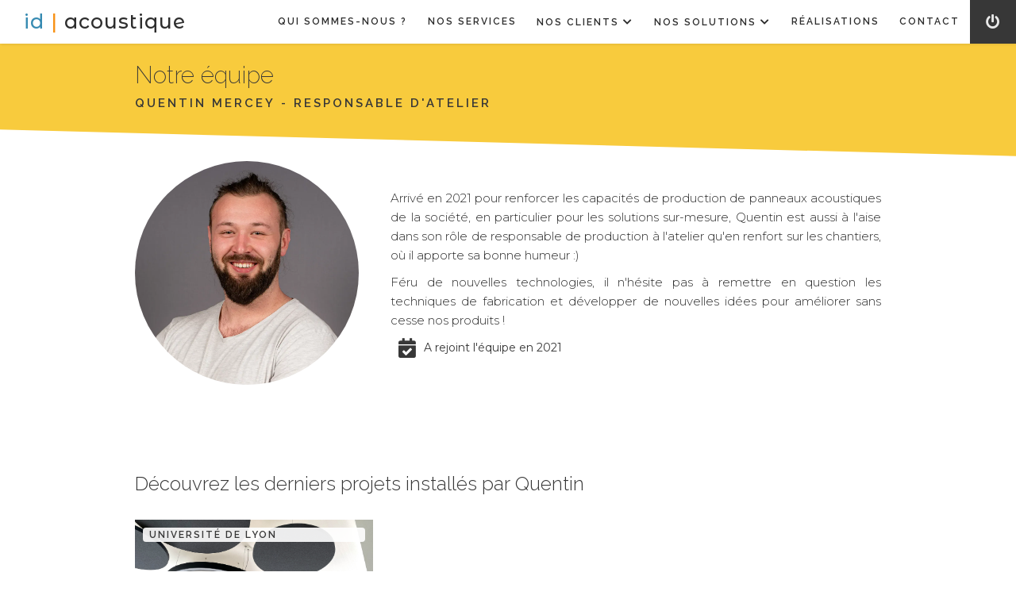

--- FILE ---
content_type: text/html; charset=utf-8
request_url: https://www.id-acoustique.com/equipe/quentin-mercey
body_size: 5846
content:
<!DOCTYPE html><!-- This site was created in Webflow. https://webflow.com --><!-- Last Published: Mon Dec 22 2025 10:46:07 GMT+0000 (Coordinated Universal Time) --><html data-wf-domain="www.id-acoustique.com" data-wf-page="648a638ef1b00eb246dbe38c" data-wf-site="648a638ef1b00eb246dbe32f" data-wf-collection="648a638ef1b00eb246dbe381" data-wf-item-slug="quentin-mercey"><head><meta charset="utf-8"/><title>id| acoustique - Quentin Mercey</title><meta content="Découvrez notre équipe de choc, prête à répondre sur tous les défis du bruit au travail !" name="description"/><meta content="id| acoustique - Quentin Mercey" property="og:title"/><meta content="Découvrez notre équipe de choc, prête à répondre sur tous les défis du bruit au travail !" property="og:description"/><meta content="https://cdn.prod.website-files.com/648a638ef1b00eb246dbe334/648a638ef1b00eb246dbe8e4_QM-face.webp" property="og:image"/><meta content="id| acoustique - Quentin Mercey" property="twitter:title"/><meta content="Découvrez notre équipe de choc, prête à répondre sur tous les défis du bruit au travail !" property="twitter:description"/><meta content="https://cdn.prod.website-files.com/648a638ef1b00eb246dbe334/648a638ef1b00eb246dbe8e4_QM-face.webp" property="twitter:image"/><meta property="og:type" content="website"/><meta content="summary_large_image" name="twitter:card"/><meta content="width=device-width, initial-scale=1" name="viewport"/><meta content="Webflow" name="generator"/><link href="https://cdn.prod.website-files.com/648a638ef1b00eb246dbe32f/css/id-acoustique-copy.webflow.shared.588c1e110.min.css" rel="stylesheet" type="text/css"/><link href="https://fonts.googleapis.com" rel="preconnect"/><link href="https://fonts.gstatic.com" rel="preconnect" crossorigin="anonymous"/><script src="https://ajax.googleapis.com/ajax/libs/webfont/1.6.26/webfont.js" type="text/javascript"></script><script type="text/javascript">WebFont.load({  google: {    families: ["Open Sans:300,300italic,400,400italic,600,600italic,700,700italic,800,800italic","Montserrat:100,100italic,200,200italic,300,300italic,400,400italic,500,500italic,600,600italic,700,700italic,800,800italic,900,900italic","Playfair Display:regular,700,900","Raleway:100,200,300,regular,500,600,700,800,900","Montserrat Alternates:regular,500,600,700,800"]  }});</script><script type="text/javascript">!function(o,c){var n=c.documentElement,t=" w-mod-";n.className+=t+"js",("ontouchstart"in o||o.DocumentTouch&&c instanceof DocumentTouch)&&(n.className+=t+"touch")}(window,document);</script><link href="https://cdn.prod.website-files.com/648a638ef1b00eb246dbe32f/648a638ef1b00eb246dbe338_Favicon-ID-2019.png" rel="shortcut icon" type="image/x-icon"/><link href="https://cdn.prod.website-files.com/648a638ef1b00eb246dbe32f/648a638ef1b00eb246dbe337_Webclip-ID-2019.png" rel="apple-touch-icon"/><script async="" src="https://www.googletagmanager.com/gtag/js?id=UA-146610083-1"></script><script type="text/javascript">window.dataLayer = window.dataLayer || [];function gtag(){dataLayer.push(arguments);}gtag('js', new Date());gtag('config', 'UA-146610083-1', {'anonymize_ip': false});</script><script async="" src="https://www.googletagmanager.com/gtag/js?id=G-KG8WZ2LS5Y"></script><script type="text/javascript">window.dataLayer = window.dataLayer || [];function gtag(){dataLayer.push(arguments);}gtag('set', 'developer_id.dZGVlNj', true);gtag('js', new Date());gtag('config', 'G-KG8WZ2LS5Y');</script><script src="https://www.google.com/recaptcha/api.js" type="text/javascript"></script><script language="JavaScript">
  /**
    * Disable right-click of mouse, F12 key, and save key combinations on page
    * By Arthur Gareginyan (arthurgareginyan@gmail.com)
    * For full source code, visit https://mycyberuniverse.com
    */
  window.onload = function() {
    document.addEventListener("contextmenu", function(e){
      e.preventDefault();
    }, false);
    document.addEventListener("keydown", function(e) {
    //document.onkeydown = function(e) {
      // "I" key
      if (e.ctrlKey && e.shiftKey && e.keyCode == 73) {
        disabledEvent(e);
      }
      // "J" key
      if (e.ctrlKey && e.shiftKey && e.keyCode == 74) {
        disabledEvent(e);
      }
      // "S" key + macOS
      if (e.keyCode == 83 && (navigator.platform.match("Mac") ? e.metaKey : e.ctrlKey)) {
        disabledEvent(e);
      }
      // "U" key
      if (e.ctrlKey && e.keyCode == 85) {
        disabledEvent(e);
      }
      // "F12" key
      if (event.keyCode == 123) {
        disabledEvent(e);
      }
    }, false);
    function disabledEvent(e){
      if (e.stopPropagation){
        e.stopPropagation();
      } else if (window.event){
        window.event.cancelBubble = true;
      }
      e.preventDefault();
      return false;
    }
  };
</script></head><body><div data-animation="default" class="menu-wrapper-2 w-nav" data-easing2="ease" data-easing="ease" data-collapse="medium" role="banner" data-no-scroll="1" data-duration="400" data-doc-height="1"><a href="/" class="brand w-nav-brand"><div class="logo-2"><span class="text-span-9">id</span> <span class="text-span-8">|</span> <span class="text-span-7">acoustique</span></div></a><div class="div-block-34"><nav role="navigation" class="nav-menu w-nav-menu"><a href="/qui-sommes-nous" class="nav-link w-nav-link">QUI SOMMES-NOUS ?</a><a href="/services" class="nav-link w-nav-link">NOS SERVICES</a><div data-delay="100" data-hover="true" data-w-id="879e9c0f-9150-ad54-3b54-5b457b566379" class="dropdown-clients-ios w-dropdown"><div class="nav-link w-dropdown-toggle"><div class="text-block-83">NOS CLIENTS<span class="text-span-23"> </span></div></div><nav data-w-id="879e9c0f-9150-ad54-3b54-5b457b56637e" class="dropdown-list w-dropdown-list"><div data-w-id="f2e13bed-5ee1-e461-cd00-7d0ae06cdb1c" class="collection-list-wrapper-4 w-dyn-list"><div role="list" class="collection-list-13 w-dyn-items"><div role="listitem" class="collection-item-6 w-dyn-item"><a href="/profil-metier/managers-dequipes" class="link-block-6 w-inline-block"><div class="submenu-id">Dirigeants &amp; Managers d&#x27;équipes</div></a></div><div role="listitem" class="collection-item-6 w-dyn-item"><a href="/profil-metier/qvt" class="link-block-6 w-inline-block"><div class="submenu-id">Responsables de la Qualité de Vie au Travail</div></a></div><div role="listitem" class="collection-item-6 w-dyn-item"><a href="/profil-metier/architectes-designers" class="link-block-6 w-inline-block"><div class="submenu-id">Architectes &amp; Designers</div></a></div><div role="listitem" class="collection-item-6 w-dyn-item"><a href="/profil-metier/gestionnaires-dimmobilier-dentreprise" class="link-block-6 w-inline-block"><div class="submenu-id">Exploitants d&#x27;espaces de travail</div></a></div><div role="listitem" class="collection-item-6 w-dyn-item"><a href="/profil-metier/promoteurs-consultants-immobilier" class="link-block-6 w-inline-block"><div class="submenu-id">Promoteurs &amp; Consultants en immobilier d&#x27;entreprise</div></a></div><div role="listitem" class="collection-item-6 w-dyn-item"><a href="/profil-metier/distributeurs-et-installateurs-tce" class="link-block-6 w-inline-block"><div class="submenu-id">Revendeurs et installateurs TCE</div></a></div></div></div></nav></div><div data-delay="100" data-hover="true" data-w-id="97b7fcab-c98a-f58d-fad5-a57fdc8513f6" class="dropdown-clients-std w-dropdown"><div class="nav-link w-dropdown-toggle"><a href="/clients" class="link-block-21 w-inline-block"><div class="text-block-83">NOS CLIENTS<span class="text-span-23"> </span></div></a></div><nav class="dropdown-list w-dropdown-list"><div class="collection-list-wrapper-4 w-dyn-list"><div role="list" class="collection-list-13 w-dyn-items"><div role="listitem" class="collection-item-6 w-dyn-item"><a href="/profil-metier/managers-dequipes" class="link-block-6 w-inline-block"><div class="submenu-id">Dirigeants &amp; Managers d&#x27;équipes</div></a></div><div role="listitem" class="collection-item-6 w-dyn-item"><a href="/profil-metier/qvt" class="link-block-6 w-inline-block"><div class="submenu-id">Responsables de la Qualité de Vie au Travail</div></a></div><div role="listitem" class="collection-item-6 w-dyn-item"><a href="/profil-metier/architectes-designers" class="link-block-6 w-inline-block"><div class="submenu-id">Architectes &amp; Designers</div></a></div><div role="listitem" class="collection-item-6 w-dyn-item"><a href="/profil-metier/gestionnaires-dimmobilier-dentreprise" class="link-block-6 w-inline-block"><div class="submenu-id">Exploitants d&#x27;espaces de travail</div></a></div><div role="listitem" class="collection-item-6 w-dyn-item"><a href="/profil-metier/promoteurs-consultants-immobilier" class="link-block-6 w-inline-block"><div class="submenu-id">Promoteurs &amp; Consultants en immobilier d&#x27;entreprise</div></a></div><div role="listitem" class="collection-item-6 w-dyn-item"><a href="/profil-metier/distributeurs-et-installateurs-tce" class="link-block-6 w-inline-block"><div class="submenu-id">Revendeurs et installateurs TCE</div></a></div></div></div><div class="div-block-88"><a href="/programme-education" class="link-block-6 w-inline-block"><div class="submenu-id">Programme éducation</div></a></div></nav></div><div data-delay="100" data-hover="true" data-w-id="d735bdb0-12cb-a119-1e64-e3f173ab4c7f" class="dropdown-solutions-ios w-dropdown"><div class="nav-link w-dropdown-toggle"><div class="text-block-84">NOS solutions<span class="text-span-24"> </span></div></div><nav data-w-id="d735bdb0-12cb-a119-1e64-e3f173ab4c84" class="dropdown-list-solutions w-dropdown-list"><div data-w-id="d735bdb0-12cb-a119-1e64-e3f173ab4c85" class="collection-list-wrapper-4 w-dyn-list"><div role="list" class="collection-list-14 w-dyn-items"><div role="listitem" class="collection-item-6 w-dyn-item"><a href="/espaces/open-space" class="link-block-19 w-inline-block"><div class="submenu-id">Open Space</div></a></div><div role="listitem" class="collection-item-6 w-dyn-item"><a href="/espaces/coworking-flex-office" class="link-block-19 w-inline-block"><div class="submenu-id">Coworking &amp; Flex Office</div></a></div><div role="listitem" class="collection-item-6 w-dyn-item"><a href="/espaces/centres-dappels" class="link-block-19 w-inline-block"><div class="submenu-id">Centres d&#x27;appels</div></a></div><div role="listitem" class="collection-item-6 w-dyn-item"><a href="/espaces/bureaux-collectifs" class="link-block-19 w-inline-block"><div class="submenu-id">Bureaux collectifs</div></a></div><div role="listitem" class="collection-item-6 w-dyn-item"><a href="/espaces/salles-de-reunion" class="link-block-19 w-inline-block"><div class="submenu-id">Salles de réunion</div></a></div><div role="listitem" class="collection-item-6 w-dyn-item"><a href="/espaces/auditorium" class="link-block-19 w-inline-block"><div class="submenu-id">Auditoriums &amp; Salles de Conférence</div></a></div><div role="listitem" class="collection-item-6 w-dyn-item"><a href="/espaces/espaces-creatifs-brainstorming-reunions-dynamiques-informelles" class="link-block-19 w-inline-block"><div class="submenu-id">Espaces créatifs - brainstorming, réunions dynamiques &amp; informelles</div></a></div><div role="listitem" class="collection-item-6 w-dyn-item"><a href="/espaces/detente-lounge" class="link-block-19 w-inline-block"><div class="submenu-id">Espaces de détente &amp; Lounges</div></a></div><div role="listitem" class="collection-item-6 w-dyn-item"><a href="/espaces/hall-daccueil" class="link-block-19 w-inline-block"><div class="submenu-id">Halls d&#x27;accueil</div></a></div><div role="listitem" class="collection-item-6 w-dyn-item"><a href="/espaces/restaurants" class="link-block-19 w-inline-block"><div class="submenu-id">Cafétérias &amp; Restaurants d&#x27;entreprises</div></a></div><div role="listitem" class="collection-item-6 w-dyn-item"><a href="/espaces/espaces-individuels" class="link-block-19 w-inline-block"><div class="submenu-id">Espaces individuels &amp; Cabines</div></a></div></div></div></nav></div><div data-delay="100" data-hover="true" data-w-id="ce171ebb-0c4a-3561-f4a4-912f422b53b7" class="dropdown-solutions-std w-dropdown"><div class="nav-link w-dropdown-toggle"><a href="/solutions" class="link-block-22 w-inline-block"><div class="text-block-84">NOS solutions<span class="text-span-24"> </span></div></a></div><nav class="dropdown-list-solutions w-dropdown-list"><div class="collection-list-wrapper-4 w-dyn-list"><div role="list" class="collection-list-14 w-dyn-items"><div role="listitem" class="collection-item-6 w-dyn-item"><a href="/espaces/open-space" class="link-block-19 w-inline-block"><div class="submenu-id">Open Space</div></a></div><div role="listitem" class="collection-item-6 w-dyn-item"><a href="/espaces/coworking-flex-office" class="link-block-19 w-inline-block"><div class="submenu-id">Coworking &amp; Flex Office</div></a></div><div role="listitem" class="collection-item-6 w-dyn-item"><a href="/espaces/centres-dappels" class="link-block-19 w-inline-block"><div class="submenu-id">Centres d&#x27;appels</div></a></div><div role="listitem" class="collection-item-6 w-dyn-item"><a href="/espaces/bureaux-collectifs" class="link-block-19 w-inline-block"><div class="submenu-id">Bureaux collectifs</div></a></div><div role="listitem" class="collection-item-6 w-dyn-item"><a href="/espaces/salles-de-reunion" class="link-block-19 w-inline-block"><div class="submenu-id">Salles de réunion</div></a></div><div role="listitem" class="collection-item-6 w-dyn-item"><a href="/espaces/auditorium" class="link-block-19 w-inline-block"><div class="submenu-id">Auditoriums &amp; Salles de Conférence</div></a></div><div role="listitem" class="collection-item-6 w-dyn-item"><a href="/espaces/espaces-creatifs-brainstorming-reunions-dynamiques-informelles" class="link-block-19 w-inline-block"><div class="submenu-id">Espaces créatifs - brainstorming, réunions dynamiques &amp; informelles</div></a></div><div role="listitem" class="collection-item-6 w-dyn-item"><a href="/espaces/detente-lounge" class="link-block-19 w-inline-block"><div class="submenu-id">Espaces de détente &amp; Lounges</div></a></div><div role="listitem" class="collection-item-6 w-dyn-item"><a href="/espaces/hall-daccueil" class="link-block-19 w-inline-block"><div class="submenu-id">Halls d&#x27;accueil</div></a></div><div role="listitem" class="collection-item-6 w-dyn-item"><a href="/espaces/restaurants" class="link-block-19 w-inline-block"><div class="submenu-id">Cafétérias &amp; Restaurants d&#x27;entreprises</div></a></div><div role="listitem" class="collection-item-6 w-dyn-item"><a href="/espaces/espaces-individuels" class="link-block-19 w-inline-block"><div class="submenu-id">Espaces individuels &amp; Cabines</div></a></div></div></div></nav></div><a href="/realisations" class="nav-link w-nav-link">RéALISATIONS</a><a href="/contact" class="nav-link w-nav-link">CONTACT</a><a href="/contact" class="nav-link-fa900 w-nav-link"></a><a href="/portail-client" class="nav-link-fa900-2 w-nav-link"></a></nav></div><div class="menu-button w-nav-button"><div class="icon-2 w-icon-nav-menu"></div></div></div><div class="section-9-copy"><div class="slanted-yellow-bg"><div class="container-12 w-container"><div class="div-block-28"><h2 class="heading-10-copy">Notre équipe</h2><div class="div-block-53"><h5 class="heading-11">Quentin Mercey</h5><h5 class="heading-11-copy"> - </h5><h5 class="heading-11">Responsable d&#x27;atelier</h5></div></div></div></div></div><div><div class="container-23 w-container"><div class="div-block-54"><img alt="" src="https://cdn.prod.website-files.com/648a638ef1b00eb246dbe334/648a638ef1b00eb246dbe8e4_QM-face.webp" sizes="(max-width: 767px) 100vw, (max-width: 991px) 727.4140625px, 939.9375px" srcset="https://cdn.prod.website-files.com/648a638ef1b00eb246dbe334/648a638ef1b00eb246dbe8e4_QM-face-p-500.webp 500w, https://cdn.prod.website-files.com/648a638ef1b00eb246dbe334/648a638ef1b00eb246dbe8e4_QM-face-p-800.webp 800w, https://cdn.prod.website-files.com/648a638ef1b00eb246dbe334/648a638ef1b00eb246dbe8e4_QM-face-p-1080.webp 1080w, https://cdn.prod.website-files.com/648a638ef1b00eb246dbe334/648a638ef1b00eb246dbe8e4_QM-face.webp 1500w" class="image-19"/><div class="div-block-56"><div class="rich-text-block-7 w-richtext"><p>Arrivé en 2021 pour renforcer les capacités de production de panneaux acoustiques de la société, en particulier pour les solutions sur-mesure, Quentin est aussi à l&#x27;aise dans son rôle de responsable de production à l&#x27;atelier qu&#x27;en renfort sur les chantiers, où il apporte sa bonne humeur :)</p><p>Féru de nouvelles technologies, il n&#x27;hésite pas à remettre en question les techniques de fabrication et développer de nouvelles idées pour améliorer sans cesse nos produits !</p></div><div class="div-block-equipe---date"><div class="text-block-45"></div><div>A rejoint l&#x27;équipe en </div><div>2021</div></div><div class="div-block-equipe---date w-condition-invisible"><div class="text-block-45"></div><div class="text-block-125">Est parti pour d&#x27;autres aventures en </div><div class="w-dyn-bind-empty"></div></div><div class="div-block-equipe---diplome w-condition-invisible"><div class="text-block-45"></div><div class="w-dyn-bind-empty"></div></div></div></div><div class="form-block-3 form-block-4 w-form"><form id="wf-form-Email-Form---Team" name="wf-form-Email-Form---Team" data-name="Email Form - Team" method="get" class="form-5" data-wf-page-id="648a638ef1b00eb246dbe38c" data-wf-element-id="0668dc73-5f9b-3108-526e-3b678a75296c"><textarea placeholder="Laissez moi un message avec vos coordonnées !" maxlength="5000" id="Direct-Contact" name="Direct-Contact" required="" data-name="Direct Contact" class="contact-form-input-copy2 w-input"></textarea><div class="html-embed-4 w-embed"><input type="hidden" name="Membre de l'équipe" value="Quentin Mercey"></div><input type="submit" data-wait="Please wait..." class="contact-form-submit-2 w-button" value="Envoyer"/></form><div class="success-message-2 w-form-done"><div>Merci, votre message a bien été envoyé !</div></div><div class="error-message-2 w-form-fail"><div>Oops! Il semble y avoir une erreur avec votre formulaire...</div></div></div></div></div><div class="section-34 w-condition-invisible"><div class="w-container"><div class="div-block-83"><h3>Découvrez les derniers projets étudiés par </h3><h3>Quentin</h3></div><div class="collection-list-wrapper-8 w-dyn-list"><div class="w-dyn-empty"><div>No items found.</div></div></div></div></div><div class="section-34"><div class="w-container"><div class="div-block-83"><h3>Découvrez les derniers projets installés par </h3><h3>Quentin</h3></div><div class="collection-list-wrapper-8 w-dyn-list"><div role="list" class="w-dyn-items w-row"><div role="listitem" class="w-dyn-item w-col w-col-4"><div style="background-image:url(&quot;https://cdn.prod.website-files.com/648a638ef1b00eb246dbe334/648a638ef1b00eb246dbe7dc_E-Factory%20-%20Manufacture%20des%20Tabacs%20-%20Universite%CC%81%20Lyon%203%20-%20idacoustique%20-%205.jpg&quot;)" class="div-block-realisations"><h6 class="heading-real">Université de Lyon</h6></div></div></div></div></div></div><div class="cta"><div class="div-block-10"><div class="container-7 w-container"><div class="columns w-row"><div class="column-7 w-col w-col-7"><h4 class="heading-6">A VOUS DE JOUER !</h4><div class="text-block-10">Éliminez les nuisances sonores dans vos espaces de travail<br/>et offrez aux collaborateurs une nouvelle expérience !</div></div><div class="w-col w-col-5"><div class="div-block-68"><a href="/contact" class="button-contact w-button">CONTACTEZ-NOUS</a></div></div></div></div></div></div><footer class="footer"><div class="footer"><div class="container-31 w-container"><div class="columns-15 w-row"><div class="column-24 w-col w-col-6"><div class="div-block-52"><h4 class="heading-4">a propos de nous</h4><p class="paragraph">Depuis 2012, id | acoustique distribue une large gamme de solutions acoustiques. Nos produits s’intègrent à vos projets dans une démarche esthétique, fonctionnelle et éco-responsable. <br/>Notre bureau d’étude spécialisé vous accompagne à la recherche du confort dans les espaces de travail, au travers de mesures et de simulations permettant un engagement de résultat.</p></div></div><div class="column-23 w-col w-col-1"><img src="https://cdn.prod.website-files.com/648a638ef1b00eb246dbe32f/648a638ef1b00eb246dbe359_ONLYLYON_Logo%20Ambassadeur%20NEW-blanc_modifiC%CC%A7.png" width="74" sizes="(max-width: 767px) 74px, (max-width: 991px) 42.328125px, 59.9921875px" srcset="https://cdn.prod.website-files.com/648a638ef1b00eb246dbe32f/648a638ef1b00eb246dbe359_ONLYLYON_Logo%2520Ambassadeur%2520NEW-blanc_modifiC%25CC%25A7-p-500.png 500w, https://cdn.prod.website-files.com/648a638ef1b00eb246dbe32f/648a638ef1b00eb246dbe359_ONLYLYON_Logo%2520Ambassadeur%2520NEW-blanc_modifiC%25CC%25A7-p-800.png 800w, https://cdn.prod.website-files.com/648a638ef1b00eb246dbe32f/648a638ef1b00eb246dbe359_ONLYLYON_Logo%2520Ambassadeur%2520NEW-blanc_modifiC%25CC%25A7-p-1080.png 1080w, https://cdn.prod.website-files.com/648a638ef1b00eb246dbe32f/648a638ef1b00eb246dbe359_ONLYLYON_Logo%2520Ambassadeur%2520NEW-blanc_modifiC%25CC%25A7-p-1600.png 1600w, https://cdn.prod.website-files.com/648a638ef1b00eb246dbe32f/648a638ef1b00eb246dbe359_ONLYLYON_Logo%20Ambassadeur%20NEW-blanc_modifiC%CC%A7.png 1830w" alt="" class="image-24"/><img src="https://cdn.prod.website-files.com/648a638ef1b00eb246dbe32f/648a638ef1b00eb246dbe35a_Label%2Bruban-blanc.png" width="76" alt="" class="image-25"/></div><div class="column-30 w-col w-col-5"><div class="div-block-52-copy"><h4 class="heading-5">PLAN DU SITE</h4><ul role="list" class="sitemap"><li class="list-item-16"><a href="/qui-sommes-nous" class="sitemap-link">Qui sommes-nous ?</a></li><li class="list-item-16"><a href="/services" class="sitemap-link">Nos services</a></li><li class="list-item-16"><a href="/clients" class="sitemap-link">Nos clients</a></li><li class="list-item-16"><a href="/solutions" class="sitemap-link">Nos solutions</a></li><li class="list-item-16"><a href="/realisations" class="sitemap-link">Réalisations</a></li><li class="list-item-16"><a href="/blog" class="sitemap-link">Blog</a></li><li class="list-item-16"><a href="/lequipe-id-acoustique" class="sitemap-link">Notre équipe</a></li><li class="list-item-16"><a href="/latelier" class="sitemap-link">L&#x27;atelier</a></li><li class="list-item-16"><a href="/contact" class="sitemap-link">Contact</a></li><li class="prog-educ"><a href="/programme-education" class="sitemap-link-2">Programme éducation</a></li></ul></div></div></div></div></div><div class="copyright"><div class="container-fluid-copy"><div class="copyright-text">Copyright © id|acoustique 2020</div><a href="/mentions-legales" class="w-inline-block"><div class="copyright-text">mentions légales</div></a></div></div></footer><script src="https://d3e54v103j8qbb.cloudfront.net/js/jquery-3.5.1.min.dc5e7f18c8.js?site=648a638ef1b00eb246dbe32f" type="text/javascript" integrity="sha256-9/aliU8dGd2tb6OSsuzixeV4y/faTqgFtohetphbbj0=" crossorigin="anonymous"></script><script src="https://cdn.prod.website-files.com/648a638ef1b00eb246dbe32f/js/webflow.schunk.36b8fb49256177c8.js" type="text/javascript"></script><script src="https://cdn.prod.website-files.com/648a638ef1b00eb246dbe32f/js/webflow.schunk.8d9c289a6bf8f63b.js" type="text/javascript"></script><script src="https://cdn.prod.website-files.com/648a638ef1b00eb246dbe32f/js/webflow.schunk.b4435221be879eb3.js" type="text/javascript"></script><script src="https://cdn.prod.website-files.com/648a638ef1b00eb246dbe32f/js/webflow.acf3e677.ff49d2d2fd37b4f2.js" type="text/javascript"></script></body></html>

--- FILE ---
content_type: text/css
request_url: https://cdn.prod.website-files.com/648a638ef1b00eb246dbe32f/css/id-acoustique-copy.webflow.shared.588c1e110.min.css
body_size: 37043
content:
html{-webkit-text-size-adjust:100%;-ms-text-size-adjust:100%;font-family:sans-serif}body{margin:0}article,aside,details,figcaption,figure,footer,header,hgroup,main,menu,nav,section,summary{display:block}audio,canvas,progress,video{vertical-align:baseline;display:inline-block}audio:not([controls]){height:0;display:none}[hidden],template{display:none}a{background-color:#0000}a:active,a:hover{outline:0}abbr[title]{border-bottom:1px dotted}b,strong{font-weight:700}dfn{font-style:italic}h1{margin:.67em 0;font-size:2em}mark{color:#000;background:#ff0}small{font-size:80%}sub,sup{vertical-align:baseline;font-size:75%;line-height:0;position:relative}sup{top:-.5em}sub{bottom:-.25em}img{border:0}svg:not(:root){overflow:hidden}hr{box-sizing:content-box;height:0}pre{overflow:auto}code,kbd,pre,samp{font-family:monospace;font-size:1em}button,input,optgroup,select,textarea{color:inherit;font:inherit;margin:0}button{overflow:visible}button,select{text-transform:none}button,html input[type=button],input[type=reset]{-webkit-appearance:button;cursor:pointer}button[disabled],html input[disabled]{cursor:default}button::-moz-focus-inner,input::-moz-focus-inner{border:0;padding:0}input{line-height:normal}input[type=checkbox],input[type=radio]{box-sizing:border-box;padding:0}input[type=number]::-webkit-inner-spin-button,input[type=number]::-webkit-outer-spin-button{height:auto}input[type=search]{-webkit-appearance:none}input[type=search]::-webkit-search-cancel-button,input[type=search]::-webkit-search-decoration{-webkit-appearance:none}legend{border:0;padding:0}textarea{overflow:auto}optgroup{font-weight:700}table{border-collapse:collapse;border-spacing:0}td,th{padding:0}@font-face{font-family:webflow-icons;src:url([data-uri])format("truetype");font-weight:400;font-style:normal}[class^=w-icon-],[class*=\ w-icon-]{speak:none;font-variant:normal;text-transform:none;-webkit-font-smoothing:antialiased;-moz-osx-font-smoothing:grayscale;font-style:normal;font-weight:400;line-height:1;font-family:webflow-icons!important}.w-icon-slider-right:before{content:""}.w-icon-slider-left:before{content:""}.w-icon-nav-menu:before{content:""}.w-icon-arrow-down:before,.w-icon-dropdown-toggle:before{content:""}.w-icon-file-upload-remove:before{content:""}.w-icon-file-upload-icon:before{content:""}*{box-sizing:border-box}html{height:100%}body{color:#333;background-color:#fff;min-height:100%;margin:0;font-family:Arial,sans-serif;font-size:14px;line-height:20px}img{vertical-align:middle;max-width:100%;display:inline-block}html.w-mod-touch *{background-attachment:scroll!important}.w-block{display:block}.w-inline-block{max-width:100%;display:inline-block}.w-clearfix:before,.w-clearfix:after{content:" ";grid-area:1/1/2/2;display:table}.w-clearfix:after{clear:both}.w-hidden{display:none}.w-button{color:#fff;line-height:inherit;cursor:pointer;background-color:#3898ec;border:0;border-radius:0;padding:9px 15px;text-decoration:none;display:inline-block}input.w-button{-webkit-appearance:button}html[data-w-dynpage] [data-w-cloak]{color:#0000!important}.w-code-block{margin:unset}pre.w-code-block code{all:inherit}.w-optimization{display:contents}.w-webflow-badge,.w-webflow-badge>img{box-sizing:unset;width:unset;height:unset;max-height:unset;max-width:unset;min-height:unset;min-width:unset;margin:unset;padding:unset;float:unset;clear:unset;border:unset;border-radius:unset;background:unset;background-image:unset;background-position:unset;background-size:unset;background-repeat:unset;background-origin:unset;background-clip:unset;background-attachment:unset;background-color:unset;box-shadow:unset;transform:unset;direction:unset;font-family:unset;font-weight:unset;color:unset;font-size:unset;line-height:unset;font-style:unset;font-variant:unset;text-align:unset;letter-spacing:unset;-webkit-text-decoration:unset;text-decoration:unset;text-indent:unset;text-transform:unset;list-style-type:unset;text-shadow:unset;vertical-align:unset;cursor:unset;white-space:unset;word-break:unset;word-spacing:unset;word-wrap:unset;transition:unset}.w-webflow-badge{white-space:nowrap;cursor:pointer;box-shadow:0 0 0 1px #0000001a,0 1px 3px #0000001a;visibility:visible!important;opacity:1!important;z-index:2147483647!important;color:#aaadb0!important;overflow:unset!important;background-color:#fff!important;border-radius:3px!important;width:auto!important;height:auto!important;margin:0!important;padding:6px!important;font-size:12px!important;line-height:14px!important;text-decoration:none!important;display:inline-block!important;position:fixed!important;inset:auto 12px 12px auto!important;transform:none!important}.w-webflow-badge>img{position:unset;visibility:unset!important;opacity:1!important;vertical-align:middle!important;display:inline-block!important}h1,h2,h3,h4,h5,h6{margin-bottom:10px;font-weight:700}h1{margin-top:20px;font-size:38px;line-height:44px}h2{margin-top:20px;font-size:32px;line-height:36px}h3{margin-top:20px;font-size:24px;line-height:30px}h4{margin-top:10px;font-size:18px;line-height:24px}h5{margin-top:10px;font-size:14px;line-height:20px}h6{margin-top:10px;font-size:12px;line-height:18px}p{margin-top:0;margin-bottom:10px}blockquote{border-left:5px solid #e2e2e2;margin:0 0 10px;padding:10px 20px;font-size:18px;line-height:22px}figure{margin:0 0 10px}figcaption{text-align:center;margin-top:5px}ul,ol{margin-top:0;margin-bottom:10px;padding-left:40px}.w-list-unstyled{padding-left:0;list-style:none}.w-embed:before,.w-embed:after{content:" ";grid-area:1/1/2/2;display:table}.w-embed:after{clear:both}.w-video{width:100%;padding:0;position:relative}.w-video iframe,.w-video object,.w-video embed{border:none;width:100%;height:100%;position:absolute;top:0;left:0}fieldset{border:0;margin:0;padding:0}button,[type=button],[type=reset]{cursor:pointer;-webkit-appearance:button;border:0}.w-form{margin:0 0 15px}.w-form-done{text-align:center;background-color:#ddd;padding:20px;display:none}.w-form-fail{background-color:#ffdede;margin-top:10px;padding:10px;display:none}label{margin-bottom:5px;font-weight:700;display:block}.w-input,.w-select{color:#333;vertical-align:middle;background-color:#fff;border:1px solid #ccc;width:100%;height:38px;margin-bottom:10px;padding:8px 12px;font-size:14px;line-height:1.42857;display:block}.w-input::placeholder,.w-select::placeholder{color:#999}.w-input:focus,.w-select:focus{border-color:#3898ec;outline:0}.w-input[disabled],.w-select[disabled],.w-input[readonly],.w-select[readonly],fieldset[disabled] .w-input,fieldset[disabled] .w-select{cursor:not-allowed}.w-input[disabled]:not(.w-input-disabled),.w-select[disabled]:not(.w-input-disabled),.w-input[readonly],.w-select[readonly],fieldset[disabled]:not(.w-input-disabled) .w-input,fieldset[disabled]:not(.w-input-disabled) .w-select{background-color:#eee}textarea.w-input,textarea.w-select{height:auto}.w-select{background-color:#f3f3f3}.w-select[multiple]{height:auto}.w-form-label{cursor:pointer;margin-bottom:0;font-weight:400;display:inline-block}.w-radio{margin-bottom:5px;padding-left:20px;display:block}.w-radio:before,.w-radio:after{content:" ";grid-area:1/1/2/2;display:table}.w-radio:after{clear:both}.w-radio-input{float:left;margin:3px 0 0 -20px;line-height:normal}.w-file-upload{margin-bottom:10px;display:block}.w-file-upload-input{opacity:0;z-index:-100;width:.1px;height:.1px;position:absolute;overflow:hidden}.w-file-upload-default,.w-file-upload-uploading,.w-file-upload-success{color:#333;display:inline-block}.w-file-upload-error{margin-top:10px;display:block}.w-file-upload-default.w-hidden,.w-file-upload-uploading.w-hidden,.w-file-upload-error.w-hidden,.w-file-upload-success.w-hidden{display:none}.w-file-upload-uploading-btn{cursor:pointer;background-color:#fafafa;border:1px solid #ccc;margin:0;padding:8px 12px;font-size:14px;font-weight:400;display:flex}.w-file-upload-file{background-color:#fafafa;border:1px solid #ccc;flex-grow:1;justify-content:space-between;margin:0;padding:8px 9px 8px 11px;display:flex}.w-file-upload-file-name{font-size:14px;font-weight:400;display:block}.w-file-remove-link{cursor:pointer;width:auto;height:auto;margin-top:3px;margin-left:10px;padding:3px;display:block}.w-icon-file-upload-remove{margin:auto;font-size:10px}.w-file-upload-error-msg{color:#ea384c;padding:2px 0;display:inline-block}.w-file-upload-info{padding:0 12px;line-height:38px;display:inline-block}.w-file-upload-label{cursor:pointer;background-color:#fafafa;border:1px solid #ccc;margin:0;padding:8px 12px;font-size:14px;font-weight:400;display:inline-block}.w-icon-file-upload-icon,.w-icon-file-upload-uploading{width:20px;margin-right:8px;display:inline-block}.w-icon-file-upload-uploading{height:20px}.w-container{max-width:940px;margin-left:auto;margin-right:auto}.w-container:before,.w-container:after{content:" ";grid-area:1/1/2/2;display:table}.w-container:after{clear:both}.w-container .w-row{margin-left:-10px;margin-right:-10px}.w-row:before,.w-row:after{content:" ";grid-area:1/1/2/2;display:table}.w-row:after{clear:both}.w-row .w-row{margin-left:0;margin-right:0}.w-col{float:left;width:100%;min-height:1px;padding-left:10px;padding-right:10px;position:relative}.w-col .w-col{padding-left:0;padding-right:0}.w-col-1{width:8.33333%}.w-col-2{width:16.6667%}.w-col-3{width:25%}.w-col-4{width:33.3333%}.w-col-5{width:41.6667%}.w-col-6{width:50%}.w-col-7{width:58.3333%}.w-col-8{width:66.6667%}.w-col-9{width:75%}.w-col-10{width:83.3333%}.w-col-11{width:91.6667%}.w-col-12{width:100%}.w-hidden-main{display:none!important}@media screen and (max-width:991px){.w-container{max-width:728px}.w-hidden-main{display:inherit!important}.w-hidden-medium{display:none!important}.w-col-medium-1{width:8.33333%}.w-col-medium-2{width:16.6667%}.w-col-medium-3{width:25%}.w-col-medium-4{width:33.3333%}.w-col-medium-5{width:41.6667%}.w-col-medium-6{width:50%}.w-col-medium-7{width:58.3333%}.w-col-medium-8{width:66.6667%}.w-col-medium-9{width:75%}.w-col-medium-10{width:83.3333%}.w-col-medium-11{width:91.6667%}.w-col-medium-12{width:100%}.w-col-stack{width:100%;left:auto;right:auto}}@media screen and (max-width:767px){.w-hidden-main,.w-hidden-medium{display:inherit!important}.w-hidden-small{display:none!important}.w-row,.w-container .w-row{margin-left:0;margin-right:0}.w-col{width:100%;left:auto;right:auto}.w-col-small-1{width:8.33333%}.w-col-small-2{width:16.6667%}.w-col-small-3{width:25%}.w-col-small-4{width:33.3333%}.w-col-small-5{width:41.6667%}.w-col-small-6{width:50%}.w-col-small-7{width:58.3333%}.w-col-small-8{width:66.6667%}.w-col-small-9{width:75%}.w-col-small-10{width:83.3333%}.w-col-small-11{width:91.6667%}.w-col-small-12{width:100%}}@media screen and (max-width:479px){.w-container{max-width:none}.w-hidden-main,.w-hidden-medium,.w-hidden-small{display:inherit!important}.w-hidden-tiny{display:none!important}.w-col{width:100%}.w-col-tiny-1{width:8.33333%}.w-col-tiny-2{width:16.6667%}.w-col-tiny-3{width:25%}.w-col-tiny-4{width:33.3333%}.w-col-tiny-5{width:41.6667%}.w-col-tiny-6{width:50%}.w-col-tiny-7{width:58.3333%}.w-col-tiny-8{width:66.6667%}.w-col-tiny-9{width:75%}.w-col-tiny-10{width:83.3333%}.w-col-tiny-11{width:91.6667%}.w-col-tiny-12{width:100%}}.w-widget{position:relative}.w-widget-map{width:100%;height:400px}.w-widget-map label{width:auto;display:inline}.w-widget-map img{max-width:inherit}.w-widget-map .gm-style-iw{text-align:center}.w-widget-map .gm-style-iw>button{display:none!important}.w-widget-twitter{overflow:hidden}.w-widget-twitter-count-shim{vertical-align:top;text-align:center;background:#fff;border:1px solid #758696;border-radius:3px;width:28px;height:20px;display:inline-block;position:relative}.w-widget-twitter-count-shim *{pointer-events:none;-webkit-user-select:none;user-select:none}.w-widget-twitter-count-shim .w-widget-twitter-count-inner{text-align:center;color:#999;font-family:serif;font-size:15px;line-height:12px;position:relative}.w-widget-twitter-count-shim .w-widget-twitter-count-clear{display:block;position:relative}.w-widget-twitter-count-shim.w--large{width:36px;height:28px}.w-widget-twitter-count-shim.w--large .w-widget-twitter-count-inner{font-size:18px;line-height:18px}.w-widget-twitter-count-shim:not(.w--vertical){margin-left:5px;margin-right:8px}.w-widget-twitter-count-shim:not(.w--vertical).w--large{margin-left:6px}.w-widget-twitter-count-shim:not(.w--vertical):before,.w-widget-twitter-count-shim:not(.w--vertical):after{content:" ";pointer-events:none;border:solid #0000;width:0;height:0;position:absolute;top:50%;left:0}.w-widget-twitter-count-shim:not(.w--vertical):before{border-width:4px;border-color:#75869600 #5d6c7b #75869600 #75869600;margin-top:-4px;margin-left:-9px}.w-widget-twitter-count-shim:not(.w--vertical).w--large:before{border-width:5px;margin-top:-5px;margin-left:-10px}.w-widget-twitter-count-shim:not(.w--vertical):after{border-width:4px;border-color:#fff0 #fff #fff0 #fff0;margin-top:-4px;margin-left:-8px}.w-widget-twitter-count-shim:not(.w--vertical).w--large:after{border-width:5px;margin-top:-5px;margin-left:-9px}.w-widget-twitter-count-shim.w--vertical{width:61px;height:33px;margin-bottom:8px}.w-widget-twitter-count-shim.w--vertical:before,.w-widget-twitter-count-shim.w--vertical:after{content:" ";pointer-events:none;border:solid #0000;width:0;height:0;position:absolute;top:100%;left:50%}.w-widget-twitter-count-shim.w--vertical:before{border-width:5px;border-color:#5d6c7b #75869600 #75869600;margin-left:-5px}.w-widget-twitter-count-shim.w--vertical:after{border-width:4px;border-color:#fff #fff0 #fff0;margin-left:-4px}.w-widget-twitter-count-shim.w--vertical .w-widget-twitter-count-inner{font-size:18px;line-height:22px}.w-widget-twitter-count-shim.w--vertical.w--large{width:76px}.w-background-video{color:#fff;height:500px;position:relative;overflow:hidden}.w-background-video>video{object-fit:cover;z-index:-100;background-position:50%;background-size:cover;width:100%;height:100%;margin:auto;position:absolute;inset:-100%}.w-background-video>video::-webkit-media-controls-start-playback-button{-webkit-appearance:none;display:none!important}.w-background-video--control{background-color:#0000;padding:0;position:absolute;bottom:1em;right:1em}.w-background-video--control>[hidden]{display:none!important}.w-slider{text-align:center;clear:both;-webkit-tap-highlight-color:#0000;tap-highlight-color:#0000;background:#ddd;height:300px;position:relative}.w-slider-mask{z-index:1;white-space:nowrap;height:100%;display:block;position:relative;left:0;right:0;overflow:hidden}.w-slide{vertical-align:top;white-space:normal;text-align:left;width:100%;height:100%;display:inline-block;position:relative}.w-slider-nav{z-index:2;text-align:center;-webkit-tap-highlight-color:#0000;tap-highlight-color:#0000;height:40px;margin:auto;padding-top:10px;position:absolute;inset:auto 0 0}.w-slider-nav.w-round>div{border-radius:100%}.w-slider-nav.w-num>div{font-size:inherit;line-height:inherit;width:auto;height:auto;padding:.2em .5em}.w-slider-nav.w-shadow>div{box-shadow:0 0 3px #3336}.w-slider-nav-invert{color:#fff}.w-slider-nav-invert>div{background-color:#2226}.w-slider-nav-invert>div.w-active{background-color:#222}.w-slider-dot{cursor:pointer;background-color:#fff6;width:1em;height:1em;margin:0 3px .5em;transition:background-color .1s,color .1s;display:inline-block;position:relative}.w-slider-dot.w-active{background-color:#fff}.w-slider-dot:focus{outline:none;box-shadow:0 0 0 2px #fff}.w-slider-dot:focus.w-active{box-shadow:none}.w-slider-arrow-left,.w-slider-arrow-right{cursor:pointer;color:#fff;-webkit-tap-highlight-color:#0000;tap-highlight-color:#0000;-webkit-user-select:none;user-select:none;width:80px;margin:auto;font-size:40px;position:absolute;inset:0;overflow:hidden}.w-slider-arrow-left [class^=w-icon-],.w-slider-arrow-right [class^=w-icon-],.w-slider-arrow-left [class*=\ w-icon-],.w-slider-arrow-right [class*=\ w-icon-]{position:absolute}.w-slider-arrow-left:focus,.w-slider-arrow-right:focus{outline:0}.w-slider-arrow-left{z-index:3;right:auto}.w-slider-arrow-right{z-index:4;left:auto}.w-icon-slider-left,.w-icon-slider-right{width:1em;height:1em;margin:auto;inset:0}.w-slider-aria-label{clip:rect(0 0 0 0);border:0;width:1px;height:1px;margin:-1px;padding:0;position:absolute;overflow:hidden}.w-slider-force-show{display:block!important}.w-dropdown{text-align:left;z-index:900;margin-left:auto;margin-right:auto;display:inline-block;position:relative}.w-dropdown-btn,.w-dropdown-toggle,.w-dropdown-link{vertical-align:top;color:#222;text-align:left;white-space:nowrap;margin-left:auto;margin-right:auto;padding:20px;text-decoration:none;position:relative}.w-dropdown-toggle{-webkit-user-select:none;user-select:none;cursor:pointer;padding-right:40px;display:inline-block}.w-dropdown-toggle:focus{outline:0}.w-icon-dropdown-toggle{width:1em;height:1em;margin:auto 20px auto auto;position:absolute;top:0;bottom:0;right:0}.w-dropdown-list{background:#ddd;min-width:100%;display:none;position:absolute}.w-dropdown-list.w--open{display:block}.w-dropdown-link{color:#222;padding:10px 20px;display:block}.w-dropdown-link.w--current{color:#0082f3}.w-dropdown-link:focus{outline:0}@media screen and (max-width:767px){.w-nav-brand{padding-left:10px}}.w-lightbox-backdrop{cursor:auto;letter-spacing:normal;text-indent:0;text-shadow:none;text-transform:none;visibility:visible;white-space:normal;word-break:normal;word-spacing:normal;word-wrap:normal;color:#fff;text-align:center;z-index:2000;opacity:0;-webkit-user-select:none;-moz-user-select:none;-webkit-tap-highlight-color:transparent;background:#000000e6;outline:0;font-family:Helvetica Neue,Helvetica,Ubuntu,Segoe UI,Verdana,sans-serif;font-size:17px;font-style:normal;font-weight:300;line-height:1.2;list-style:disc;position:fixed;inset:0;-webkit-transform:translate(0)}.w-lightbox-backdrop,.w-lightbox-container{-webkit-overflow-scrolling:touch;height:100%;overflow:auto}.w-lightbox-content{height:100vh;position:relative;overflow:hidden}.w-lightbox-view{opacity:0;width:100vw;height:100vh;position:absolute}.w-lightbox-view:before{content:"";height:100vh}.w-lightbox-group,.w-lightbox-group .w-lightbox-view,.w-lightbox-group .w-lightbox-view:before{height:86vh}.w-lightbox-frame,.w-lightbox-view:before{vertical-align:middle;display:inline-block}.w-lightbox-figure{margin:0;position:relative}.w-lightbox-group .w-lightbox-figure{cursor:pointer}.w-lightbox-img{width:auto;max-width:none;height:auto}.w-lightbox-image{float:none;max-width:100vw;max-height:100vh;display:block}.w-lightbox-group .w-lightbox-image{max-height:86vh}.w-lightbox-caption{text-align:left;text-overflow:ellipsis;white-space:nowrap;background:#0006;padding:.5em 1em;position:absolute;bottom:0;left:0;right:0;overflow:hidden}.w-lightbox-embed{width:100%;height:100%;position:absolute;inset:0}.w-lightbox-control{cursor:pointer;background-position:50%;background-repeat:no-repeat;background-size:24px;width:4em;transition:all .3s;position:absolute;top:0}.w-lightbox-left{background-image:url([data-uri]);display:none;bottom:0;left:0}.w-lightbox-right{background-image:url([data-uri]);display:none;bottom:0;right:0}.w-lightbox-close{background-image:url([data-uri]);background-size:18px;height:2.6em;right:0}.w-lightbox-strip{white-space:nowrap;padding:0 1vh;line-height:0;position:absolute;bottom:0;left:0;right:0;overflow:auto hidden}.w-lightbox-item{box-sizing:content-box;cursor:pointer;width:10vh;padding:2vh 1vh;display:inline-block;-webkit-transform:translate(0,0)}.w-lightbox-active{opacity:.3}.w-lightbox-thumbnail{background:#222;height:10vh;position:relative;overflow:hidden}.w-lightbox-thumbnail-image{position:absolute;top:0;left:0}.w-lightbox-thumbnail .w-lightbox-tall{width:100%;top:50%;transform:translateY(-50%)}.w-lightbox-thumbnail .w-lightbox-wide{height:100%;left:50%;transform:translate(-50%)}.w-lightbox-spinner{box-sizing:border-box;border:5px solid #0006;border-radius:50%;width:40px;height:40px;margin-top:-20px;margin-left:-20px;animation:.8s linear infinite spin;position:absolute;top:50%;left:50%}.w-lightbox-spinner:after{content:"";border:3px solid #0000;border-bottom-color:#fff;border-radius:50%;position:absolute;inset:-4px}.w-lightbox-hide{display:none}.w-lightbox-noscroll{overflow:hidden}@media (min-width:768px){.w-lightbox-content{height:96vh;margin-top:2vh}.w-lightbox-view,.w-lightbox-view:before{height:96vh}.w-lightbox-group,.w-lightbox-group .w-lightbox-view,.w-lightbox-group .w-lightbox-view:before{height:84vh}.w-lightbox-image{max-width:96vw;max-height:96vh}.w-lightbox-group .w-lightbox-image{max-width:82.3vw;max-height:84vh}.w-lightbox-left,.w-lightbox-right{opacity:.5;display:block}.w-lightbox-close{opacity:.8}.w-lightbox-control:hover{opacity:1}}.w-lightbox-inactive,.w-lightbox-inactive:hover{opacity:0}.w-richtext:before,.w-richtext:after{content:" ";grid-area:1/1/2/2;display:table}.w-richtext:after{clear:both}.w-richtext[contenteditable=true]:before,.w-richtext[contenteditable=true]:after{white-space:initial}.w-richtext ol,.w-richtext ul{overflow:hidden}.w-richtext .w-richtext-figure-selected.w-richtext-figure-type-video div:after,.w-richtext .w-richtext-figure-selected[data-rt-type=video] div:after,.w-richtext .w-richtext-figure-selected.w-richtext-figure-type-image div,.w-richtext .w-richtext-figure-selected[data-rt-type=image] div{outline:2px solid #2895f7}.w-richtext figure.w-richtext-figure-type-video>div:after,.w-richtext figure[data-rt-type=video]>div:after{content:"";display:none;position:absolute;inset:0}.w-richtext figure{max-width:60%;position:relative}.w-richtext figure>div:before{cursor:default!important}.w-richtext figure img{width:100%}.w-richtext figure figcaption.w-richtext-figcaption-placeholder{opacity:.6}.w-richtext figure div{color:#0000;font-size:0}.w-richtext figure.w-richtext-figure-type-image,.w-richtext figure[data-rt-type=image]{display:table}.w-richtext figure.w-richtext-figure-type-image>div,.w-richtext figure[data-rt-type=image]>div{display:inline-block}.w-richtext figure.w-richtext-figure-type-image>figcaption,.w-richtext figure[data-rt-type=image]>figcaption{caption-side:bottom;display:table-caption}.w-richtext figure.w-richtext-figure-type-video,.w-richtext figure[data-rt-type=video]{width:60%;height:0}.w-richtext figure.w-richtext-figure-type-video iframe,.w-richtext figure[data-rt-type=video] iframe{width:100%;height:100%;position:absolute;top:0;left:0}.w-richtext figure.w-richtext-figure-type-video>div,.w-richtext figure[data-rt-type=video]>div{width:100%}.w-richtext figure.w-richtext-align-center{clear:both;margin-left:auto;margin-right:auto}.w-richtext figure.w-richtext-align-center.w-richtext-figure-type-image>div,.w-richtext figure.w-richtext-align-center[data-rt-type=image]>div{max-width:100%}.w-richtext figure.w-richtext-align-normal{clear:both}.w-richtext figure.w-richtext-align-fullwidth{text-align:center;clear:both;width:100%;max-width:100%;margin-left:auto;margin-right:auto;display:block}.w-richtext figure.w-richtext-align-fullwidth>div{padding-bottom:inherit;display:inline-block}.w-richtext figure.w-richtext-align-fullwidth>figcaption{display:block}.w-richtext figure.w-richtext-align-floatleft{float:left;clear:none;margin-right:15px}.w-richtext figure.w-richtext-align-floatright{float:right;clear:none;margin-left:15px}.w-nav{z-index:1000;background:#ddd;position:relative}.w-nav:before,.w-nav:after{content:" ";grid-area:1/1/2/2;display:table}.w-nav:after{clear:both}.w-nav-brand{float:left;color:#333;text-decoration:none;position:relative}.w-nav-link{vertical-align:top;color:#222;text-align:left;margin-left:auto;margin-right:auto;padding:20px;text-decoration:none;display:inline-block;position:relative}.w-nav-link.w--current{color:#0082f3}.w-nav-menu{float:right;position:relative}[data-nav-menu-open]{text-align:center;background:#c8c8c8;min-width:200px;position:absolute;top:100%;left:0;right:0;overflow:visible;display:block!important}.w--nav-link-open{display:block;position:relative}.w-nav-overlay{width:100%;display:none;position:absolute;top:100%;left:0;right:0;overflow:hidden}.w-nav-overlay [data-nav-menu-open]{top:0}.w-nav[data-animation=over-left] .w-nav-overlay{width:auto}.w-nav[data-animation=over-left] .w-nav-overlay,.w-nav[data-animation=over-left] [data-nav-menu-open]{z-index:1;top:0;right:auto}.w-nav[data-animation=over-right] .w-nav-overlay{width:auto}.w-nav[data-animation=over-right] .w-nav-overlay,.w-nav[data-animation=over-right] [data-nav-menu-open]{z-index:1;top:0;left:auto}.w-nav-button{float:right;cursor:pointer;-webkit-tap-highlight-color:#0000;tap-highlight-color:#0000;-webkit-user-select:none;user-select:none;padding:18px;font-size:24px;display:none;position:relative}.w-nav-button:focus{outline:0}.w-nav-button.w--open{color:#fff;background-color:#c8c8c8}.w-nav[data-collapse=all] .w-nav-menu{display:none}.w-nav[data-collapse=all] .w-nav-button,.w--nav-dropdown-open,.w--nav-dropdown-toggle-open{display:block}.w--nav-dropdown-list-open{position:static}@media screen and (max-width:991px){.w-nav[data-collapse=medium] .w-nav-menu{display:none}.w-nav[data-collapse=medium] .w-nav-button{display:block}}@media screen and (max-width:767px){.w-nav[data-collapse=small] .w-nav-menu{display:none}.w-nav[data-collapse=small] .w-nav-button{display:block}.w-nav-brand{padding-left:10px}}@media screen and (max-width:479px){.w-nav[data-collapse=tiny] .w-nav-menu{display:none}.w-nav[data-collapse=tiny] .w-nav-button{display:block}}.w-tabs{position:relative}.w-tabs:before,.w-tabs:after{content:" ";grid-area:1/1/2/2;display:table}.w-tabs:after{clear:both}.w-tab-menu{position:relative}.w-tab-link{vertical-align:top;text-align:left;cursor:pointer;color:#222;background-color:#ddd;padding:9px 30px;text-decoration:none;display:inline-block;position:relative}.w-tab-link.w--current{background-color:#c8c8c8}.w-tab-link:focus{outline:0}.w-tab-content{display:block;position:relative;overflow:hidden}.w-tab-pane{display:none;position:relative}.w--tab-active{display:block}@media screen and (max-width:479px){.w-tab-link{display:block}}.w-ix-emptyfix:after{content:""}@keyframes spin{0%{transform:rotate(0)}to{transform:rotate(360deg)}}.w-dyn-empty{background-color:#ddd;padding:10px}.w-dyn-hide,.w-dyn-bind-empty,.w-condition-invisible{display:none!important}.wf-layout-layout{display:grid}@font-face{font-family:"Fa solid 900";src:url(https://cdn.prod.website-files.com/648a638ef1b00eb246dbe32f/648a638ef1b00eb246dbe33d_fa-solid-900.ttf)format("truetype");font-weight:400;font-style:normal;font-display:auto}@font-face{font-family:"Fa 400";src:url(https://cdn.prod.website-files.com/648a638ef1b00eb246dbe32f/648a638ef1b00eb246dbe33c_fa-regular-400.ttf)format("truetype"),url(https://cdn.prod.website-files.com/648a638ef1b00eb246dbe32f/648a638ef1b00eb246dbe33e_fa-regular-400.svg)format("svg");font-weight:400;font-style:normal;font-display:auto}:root{--id-grey:#2d2d2d;--id-blue:#378bb2;--gris-clair-f6:#f6f6f6;--id-orange:#f79216;--light-grey:#fafafa;--light-blue:#41a1ce;--dim-grey:#6d7379;--tomato:#ff4747;--border-color:#00000021;--gold:#f8cb3d;--dark-blue:#1a6c92;--gris-clair-2:#e9e9e9;--dark-slate-grey:#373737;--text-light-grey:#37373780;--white:white;--lime-green:#02c856;--tan:#c9ac7a}.w-pagination-wrapper{flex-wrap:wrap;justify-content:center;display:flex}.w-pagination-previous{color:#333;background-color:#fafafa;border:1px solid #ccc;border-radius:2px;margin-left:10px;margin-right:10px;padding:9px 20px;font-size:14px;display:block}.w-page-count{text-align:center;width:100%;margin-top:20px}.w-pagination-next{color:#333;background-color:#fafafa;border:1px solid #ccc;border-radius:2px;margin-left:10px;margin-right:10px;padding:9px 20px;font-size:14px;display:block}.w-pagination-previous-icon{margin-right:4px}.w-pagination-next-icon{margin-left:4px}.w-form-formradioinput--inputType-custom{border:1px solid #ccc;border-radius:50%;width:12px;height:12px}.w-form-formradioinput--inputType-custom.w--redirected-focus{box-shadow:0 0 3px 1px #3898ec}.w-form-formradioinput--inputType-custom.w--redirected-checked{border-width:4px;border-color:#3898ec}.w-form-formrecaptcha{margin-bottom:8px}.w-checkbox{margin-bottom:5px;padding-left:20px;display:block}.w-checkbox:before{content:" ";grid-area:1/1/2/2;display:table}.w-checkbox:after{content:" ";clear:both;grid-area:1/1/2/2;display:table}.w-checkbox-input{float:left;margin:4px 0 0 -20px;line-height:normal}.w-checkbox-input--inputType-custom{border:1px solid #ccc;border-radius:2px;width:12px;height:12px}.w-checkbox-input--inputType-custom.w--redirected-checked{background-color:#3898ec;background-image:url(https://d3e54v103j8qbb.cloudfront.net/static/custom-checkbox-checkmark.589d534424.svg);background-position:50%;background-repeat:no-repeat;background-size:cover;border-color:#3898ec}.w-checkbox-input--inputType-custom.w--redirected-focus{box-shadow:0 0 3px 1px #3898ec}body{color:#373737;height:100%;min-height:100%;font-family:Open Sans,sans-serif;font-size:14px;line-height:20px}h1{color:#373737;margin-top:0;margin-bottom:10px;font-family:Montserrat,sans-serif;font-size:59px;font-weight:300;line-height:64px}h2{color:#373737;margin-top:20px;margin-bottom:10px;font-family:Raleway,sans-serif;font-size:44px;font-weight:200;line-height:50px}h3{color:#373737;margin-top:10px;margin-bottom:10px;font-family:Raleway,sans-serif;font-size:24px;font-weight:300;line-height:30px}h4{color:#373737;letter-spacing:4px;text-transform:uppercase;margin-top:10px;margin-bottom:10px;font-family:Raleway,sans-serif;font-size:16px;font-weight:600;line-height:24px}h5{color:#373737;letter-spacing:3px;text-transform:uppercase;margin-top:10px;margin-bottom:10px;font-family:Raleway,sans-serif;font-size:15px;font-weight:600;line-height:20px}h6{color:#373737;letter-spacing:2px;text-transform:uppercase;margin-top:10px;margin-bottom:10px;font-family:Raleway,sans-serif;font-size:12px;font-weight:600;line-height:18px}p{color:var(--id-grey);margin-bottom:10px;font-size:15px;font-weight:300;line-height:24px}a{color:var(--id-blue);cursor:pointer;margin-top:0;margin-bottom:0;text-decoration:none}ul{color:var(--id-grey);margin-top:20px;margin-bottom:20px;padding-top:1px;padding-left:20px;font-size:15px;font-style:italic;font-weight:300;line-height:23px}ol{color:#373737b3;margin-top:20px;margin-bottom:20px;padding-left:20px;font-weight:300;line-height:24px}img{box-shadow:none;border-radius:3px;max-width:100%;margin-bottom:20px;display:inline-block;overflow:hidden}strong{font-weight:700}blockquote{color:#3737378f;border-left:5px solid #e2e2e2;margin-top:20px;margin-bottom:20px;padding:10px 20px;font-family:Raleway,sans-serif;font-size:18px;line-height:30px}figcaption{color:#fafafa;text-align:center;letter-spacing:2px;text-transform:uppercase;background-color:#e4e6e7bd;width:100%;margin-top:5px;font-family:Raleway,sans-serif;font-size:12px;font-weight:600;line-height:40px;position:absolute;bottom:20px}.hero{background-image:url(https://cdn.prod.website-files.com/648a638ef1b00eb246dbe32f/648a638ef1b00eb246dbe339_AdobeStock_177912003-web.webp);background-position:50%;background-size:cover;background-attachment:scroll;height:100%;margin-left:auto;margin-right:auto;display:block;position:relative}.hero.hero-404{background-image:url(https://cdn.prod.website-files.com/648a638ef1b00eb246dbe32f/648a638ef1b00eb246dbe339_AdobeStock_177912003-web.webp);background-position:50%;background-repeat:no-repeat;background-size:cover}.hero-wrapper{z-index:100;opacity:1;width:100%;padding-left:12%;padding-right:12%;position:absolute;top:50%;transform:translateY(-50%)}.text-center{text-align:center;background-color:#fff0;border-radius:10px;width:700px;margin-top:0;margin-bottom:0;padding-top:5px;padding-bottom:5px}.text-center.text-white{color:#fff;text-align:center;background-color:#00000070;margin-right:0}.text-center.text-white._404{text-align:center;background-color:#00000096;width:100%;margin-bottom:0;font-size:69px;line-height:95px}.text-center.text-white.home{background-color:#0009;border-radius:6px;width:830px;padding:10px 40px;font-family:Raleway,sans-serif;font-size:53px;font-weight:200}.text-center.page-title-headline{color:#fff}.cover{text-align:center;flex-direction:column;justify-content:center;align-items:center;margin-left:auto;margin-right:auto;display:block}.p-cover{background-color:var(--id-orange);color:#fff;text-align:center;letter-spacing:3px;text-transform:uppercase;max-width:600px;margin:40px auto 0;font-family:Montserrat,sans-serif;font-size:14px;font-weight:500;line-height:26px;display:block}.p-cover._404{letter-spacing:2px;max-width:700px;margin-top:50px;padding-top:5px;padding-bottom:5px;font-size:18px}.p-cover.home{background-color:var(--id-orange);letter-spacing:3px;border-radius:4px;max-width:none;margin-left:0;margin-right:0;padding:5px 20px;font-family:Raleway,sans-serif;font-size:20px;font-weight:500;line-height:32px}.btn{border:2px solid var(--id-blue);background-color:var(--id-blue);color:#fff;border-radius:0;padding:5px 10px;font-family:Montserrat,sans-serif;font-size:15px;font-weight:300;line-height:22px;transition:all .2s}.btn:hover{border:2px solid var(--light-grey);color:var(--light-grey);background-color:#0000}.btn.w--current{background-color:#c9ac7a}.btn.scroll-down{color:#fff;text-align:center;background-color:#0000;border:1px solid #fff;border-radius:100px;width:45px;height:45px;margin:auto auto 0;padding:0;font-size:18px;line-height:45px;transition:all .3s;display:block;position:absolute;bottom:60px;left:0;right:0}.btn.scroll-down:hover{border-color:var(--light-grey);background-color:var(--id-orange)}.btn.m-t{margin-top:20px;display:inline-block}.menu-wrapper{border-bottom:2px solid var(--id-blue);background-color:#fff;width:100%;height:55px;padding-left:30px;padding-right:30px;line-height:20px;display:block;position:fixed;top:0}.logo{color:var(--id-blue);text-align:left;letter-spacing:4px;text-transform:lowercase;background-color:#0000;padding-left:40px;font-family:Montserrat Alternates,sans-serif;font-size:20px;font-weight:400;line-height:55px}.nav-link{color:var(--id-grey);letter-spacing:2px;text-transform:uppercase;justify-content:center;align-self:center;align-items:center;height:100%;padding:0 1vw;font-family:Raleway,sans-serif;font-size:12px;font-weight:600;line-height:55px;transition:all .2s;display:block}.nav-link:hover{color:var(--id-blue)}.nav-link.w--current{color:var(--id-blue);padding-left:1vw;padding-right:1vw}.nav-menu{justify-content:flex-start;align-self:center;align-items:center;display:flex;position:relative;overflow:visible}.brand{line-height:10px;display:block;position:static}.container-fluid{justify-content:space-between;align-items:flex-start;max-width:none;margin-left:auto;margin-right:auto;padding:40px 5% 30px;display:flex;position:relative}.section{background-color:#fff;padding:70px 40px;position:relative}.section.bg-grey{background-color:#fafafa}.section.b-b{border-bottom:1px solid #e7e9eb}.section.nav-top{margin-top:55px}.section.nav-top.bg-grey{z-index:auto;background-color:#fff;margin-top:0;padding-top:0}.section.nav-top.contact-bg{padding:0}.section.large-teaser{background-color:#fafafa}.section.large-teaser.large-teaser-title-bg{padding-top:170px;padding-bottom:170px}.section.large-teaser.large-teaser-title-bg.page-title{margin-top:55px}.section.large-teaser.large-teaser-title-bg.page-title.bg-about{background-image:url(https://cdn.prod.website-files.com/648a638ef1b00eb246dbe32f/648a638ef1b00eb246dbe384_Blog-Image.jpg);background-position:50%;background-repeat:no-repeat;background-size:cover}.section.large-teaser.large-teaser-title-bg.page-title.bg-service{background-image:url(https://cdn.prod.website-files.com/648a638ef1b00eb246dbe32f/648a638ef1b00eb246dbe385_23-Image-LG.jpg);background-position:50%;background-size:cover}.section.large-teaser.large-teaser-title-bg.bg-about{background-image:url(https://cdn.prod.website-files.com/648a638ef1b00eb246dbe32f/648a638ef1b00eb246dbe384_Blog-Image.jpg);background-position:50%;background-size:cover}.p-large{font-family:Raleway,sans-serif;font-size:20px;font-weight:300;line-height:28px}.p-large.text-center{color:#373737;font-family:Montserrat,sans-serif}.p-large.text-center.page-title-subline{color:#ffffffb3}.teaser-wrapper{margin-top:70px}.teaser-wrapper.margin-small{margin-top:40px}.teaser{background-color:#373737;background-image:url(https://d3e54v103j8qbb.cloudfront.net/img/background-image.svg);background-position:50%;background-repeat:no-repeat;background-size:cover;border-radius:7px;width:100%;height:300px;margin-bottom:15px;position:relative;overflow:hidden;box-shadow:1px 1px 3px 1px #0000001a,2px 1px 5px 1px #00000026}.teaser-image{position:absolute;inset:0}.teaser-image.image-1{background-image:url(https://cdn.prod.website-files.com/648a638ef1b00eb246dbe32f/648a638ef1b00eb246dbe384_Blog-Image.jpg);background-position:50%;background-repeat:no-repeat;background-size:cover}.teaser-image.image-3{z-index:0;background-color:#000000cf;width:100%;transition:opacity .3s}.teaser-image.image-3:hover{opacity:1}.teaser-label{z-index:1;background-color:var(--light-grey);text-align:left;letter-spacing:2px;text-transform:uppercase;border-radius:2px;max-width:75%;padding:2px 6px 2px 8px;font-family:Raleway,sans-serif;font-size:11px;font-weight:600;line-height:19px;display:block;position:absolute;top:40px;left:40px}.teaser-title{z-index:1;padding-left:40px;padding-right:40px;position:absolute;top:50%;transform:translateY(-50%)}.teaser-headline{color:#fff;text-align:left}.text-white{color:#fff;text-align:justify;margin-top:0;font-family:Montserrat,sans-serif}.text-white.contact-form-text{color:#ffffff96}.teaser-subtitle{color:#fff;text-align:left;margin-top:13px;font-family:Raleway,sans-serif;font-size:20px;font-weight:300;line-height:24px}.teaser-more{z-index:1;background-color:var(--id-blue);opacity:0;color:var(--light-grey);padding:8px 40px;line-height:30px;display:block;position:relative;inset:255px 0 0}.teaser-more-icon{float:left;clear:none;text-align:center;border:2px solid #fff;border-radius:100px;width:30px;height:30px;margin-right:10px;font-size:12px;font-weight:800;line-height:27px}.teaser-link{color:#fff;width:100%}.teaser-link.teaser-feature{padding-left:10px;padding-right:10px}.more-button{text-align:left;background-color:#fff;border-radius:5px;justify-content:center;align-items:center;width:42%;margin-top:20px;padding:8px 20px;text-decoration:none;display:flex;transform:translate(215%,-90px);box-shadow:1px 1px 2px #0000001a,1px 1px 6px 2px #00000026}.more-button.center{text-align:center;margin-top:50px;margin-left:auto;margin-right:auto;display:block}.more-button-text{color:var(--id-blue);font-family:Open Sans,sans-serif;font-size:16px;font-weight:400;display:inline}.more-button-text.text-white{color:var(--id-blue);font-family:Montserrat,sans-serif}.more-button-icon{float:none;border:2px solid var(--id-blue);color:var(--id-blue);text-align:center;border-radius:50px;width:30px;height:30px;margin-right:10px;font-size:11px;font-weight:600;line-height:28px;transition:all .2s;display:inline-block}.more-button-icon:hover{background-color:var(--id-blue);color:#fff}.gallery-item{background-color:#202830;border-radius:2px;width:30%;height:auto;margin-bottom:3%;margin-right:3.3%;display:inline-block;position:relative;overflow:hidden;box-shadow:0 1px 3px #00000054}.gallery-item-image{width:auto;max-width:none;height:100%;max-height:100%;margin:auto;display:block;position:absolute;inset:0% -100px 0;overflow:hidden;box-shadow:0 1px 3px #0000004f}.anchor-content{width:100%;display:inline-block;position:relative;top:-55px}.gallery-item-plus{z-index:2;opacity:0;color:#fff;text-align:center;background-color:#02c856;border-radius:50px;width:40px;height:40px;margin-left:auto;margin-right:auto;font-size:20px;font-weight:600;line-height:40px;display:block;position:absolute;inset:50% 0 0;transform:rotate(-90deg)}.hero-slideshow{z-index:0;width:100%;height:100%;position:absolute;inset:0}.hero-slideshow-mask{width:100%;height:100%;position:absolute;inset:0}.slide-2{background-image:url(https://cdn.prod.website-files.com/648a638ef1b00eb246dbe32f/648a638ef1b00eb246dbe336_illustration-alveolkustic.webp);background-position:50%;background-repeat:no-repeat;background-size:cover;background-attachment:scroll}.slide-1{background-image:url(https://cdn.prod.website-files.com/648a638ef1b00eb246dbe32f/648a638ef1b00eb246dbe384_Blog-Image.jpg);background-position:50%;background-repeat:no-repeat;background-size:cover}.more-button-link{justify-content:space-between;align-items:center;height:30px;text-decoration:none;display:flex}.hero-loadbar{z-index:10;background-color:var(--id-orange);width:100%;height:3px;position:absolute;bottom:0;left:0;right:0}.logo-slideshow{background-color:#0000;width:100%;height:auto;margin-top:0;margin-left:auto;margin-right:auto;display:block;overflow:visible}.logo-slideshow-item{text-align:center;width:25%}.logo-slideshow-mask{width:100%;height:auto;margin-left:auto;margin-right:auto;padding-top:40px;display:block;overflow:hidden}.logo-slideshow-item-img{box-shadow:none;opacity:.15;border-radius:0;max-width:100%;height:70px;margin-left:auto;margin-right:auto;transition:opacity .2s;display:block}.logo-slideshow-item-img:hover{opacity:1}.logo-slideshow-nav{opacity:.41;margin-top:40px;position:relative;transform:scale(.5)}.logo-slideshow-tooltip{opacity:0;color:#fff;letter-spacing:1px;text-transform:uppercase;background-color:#02c856;border-radius:3px;width:auto;height:24px;margin-left:auto;margin-right:auto;padding-left:5px;padding-right:5px;font-family:Raleway,sans-serif;font-size:11px;font-weight:600;line-height:26px;display:inline-block;position:static;top:-40px;bottom:-40px;transform:translateY(10px)}.logo-slideshow-tooltip-position{text-align:center;position:absolute;top:-40px;left:0;right:0}.logo-slideshow-tooltip-arrow{border-top:5px solid #02c856;border-left:5px solid #0000;border-right:5px solid #0000;width:0;height:0;margin-left:auto;margin-right:auto;display:block;position:absolute;bottom:-3px;left:0;right:0}.logo-slideshow-link{width:90%;margin-left:auto;margin-right:auto;display:block}.icon-box{margin:10px}.icon-box-icon{clear:left;box-shadow:none;opacity:1;border-radius:0;padding-top:5px;display:inline;position:relative}.home-video{border-radius:3px;margin-top:40px;position:relative;overflow:hidden;box-shadow:0 1px 3px #0000005e}.home-video-play-button{cursor:pointer;border:2px solid #fff;border-radius:100px;width:80px;height:80px;margin-left:auto;margin-right:auto;transition:all .2s;display:block;position:absolute;top:50%;left:0;right:0;transform:translateY(-50%)}.home-video-play-button:hover{background-color:#02c856;border-color:#02c856}.home-video-play-button-icon{border-top:15px solid #0000;border-bottom:15px solid #0000;border-left:20px solid #fff;width:0;height:0;margin-left:auto;margin-right:auto;display:block;position:absolute;top:50%;left:0;right:0;transform:translateY(-50%)}.home-video-thumbnail{margin-bottom:0;transition:opacity .2s}.footer{z-index:50;background-color:#2d2d2d;padding-top:0;position:relative}.sitemap{color:var(--light-grey);column-count:2;column-rule-style:none;column-rule-width:0px;margin-top:0;padding-top:0;padding-left:0;font-family:Montserrat,sans-serif;line-height:25px;list-style-type:none}.sitemap-link{color:var(--light-grey);font-weight:300;line-height:22px;text-decoration:none;transition:all .2s}.sitemap-link:hover,.sitemap-link.w--current{color:var(--light-blue)}.projects-filter{text-align:center;margin-top:20px;margin-bottom:30px}.projects-filter-link{color:#37373775;letter-spacing:4px;text-transform:uppercase;background-color:#0000;padding-left:10px;padding-right:10px;font-family:Raleway,sans-serif;font-weight:600}.projects-filter-link.w--current{color:#373737;background-color:#0000;border-bottom:1px #02c856}.projects-list{border-top:1px solid #00000021;margin-top:40px;margin-left:0;margin-right:0;padding-top:0;padding-left:0;line-height:0}.projects-list-item{margin-top:0;padding-top:0}.projects-list-title{color:var(--id-grey);padding-top:5px;padding-bottom:5px;font-family:Montserrat,sans-serif;font-size:18px;line-height:20px}.projects-list-row{height:60px;margin-left:0;margin-right:0;padding-left:20px;padding-right:20px}.projects-list-column{padding-left:0;padding-right:0;position:relative}.projects-list-year{color:var(--dim-grey);text-align:right;font-family:Montserrat,sans-serif;font-weight:400;line-height:20px}.projects-list-categorie{color:#37373780;text-align:left;font-family:Montserrat,sans-serif;line-height:20px}.projects-list-link{color:#34b36a;border-bottom:1px solid #00000021;width:100%;transition:all .2s}.projects-list-link:hover{border-bottom-color:var(--id-blue)}.project-detail-informations{color:#37373780;border-top:1px solid #00000021;margin-top:30px;margin-bottom:40px;padding-top:30px;font-size:14px;line-height:23px}.nav-link-submenu{padding:20px;line-height:14px;display:inline-block;position:relative}.nav-link-submenu-item{padding-right:20px;line-height:55px;text-decoration:none}.submenu{opacity:1;color:var(--gris-clair-f6);background-color:#37373700;width:200px;margin-top:0;padding:10px 23px;display:none;position:absolute;top:55px;transform:translateY(10px)}.blog-thumb-image-container{border-radius:2px;margin-top:40px;overflow:hidden;box-shadow:0 1px 3px #00000059}.blog-title{text-align:center;margin-top:10px;margin-bottom:40px;font-size:30px;font-weight:200}.blog-text{color:#373737;margin-top:30px;margin-bottom:30px;font-size:16px;font-weight:300;line-height:26px}.blog-read-more{text-align:center}.blogpost{border-bottom:1px solid #00000021;margin-bottom:40px;padding-top:20px;padding-bottom:40px}.blogpost.b-n{border-bottom-style:none}.submenu-item{color:#fff;margin-top:12px;margin-bottom:12px;list-style-type:none}.submenu-item-link{color:#fff9;letter-spacing:2px;text-transform:uppercase;font-size:12px;font-weight:400;text-decoration:none;transition:all .2s}.submenu-item-link:hover{color:#fff}.submenu-icon{color:var(--id-grey)}.submenu-icon:hover{color:var(--id-blue)}.blog-widget{background-color:#fafafa;width:100%;padding:0;position:relative;overflow:hidden}.blog-widget-sizer{width:100%;padding-top:90%}.blog-widget-title{color:#6d73798c;width:100%;padding-top:40px;padding-left:40px;padding-right:40px;position:absolute}.blog-widget-button{margin-left:40px;margin-right:40px;position:absolute;bottom:40px}.blog-widget-headline{font-size:26px;font-weight:200;line-height:34px}.blog-widget-date{float:left;position:relative}.blog-widget-categorie{color:#02c856}.blog-widget-in{float:left;padding-left:5px;padding-right:5px;position:relative}.blog-widget-link{z-index:1;position:absolute;inset:0}.blog-widget-rollover{background-color:#02c856;width:100%;height:4px;position:absolute;bottom:0;transform:translateY(4px)}.blog-widget-wrapper{margin-top:70px;display:block}.icon-box-widget{max-width:900px;margin-top:60px;margin-left:auto;margin-right:auto;display:block}.blogpost-date-categorie{text-align:center;margin-left:auto;margin-right:auto;display:block;position:relative}.blogpost-categorie{float:none;clear:none;color:#373737;letter-spacing:2px;text-transform:uppercase;font-family:Open Sans,sans-serif;font-weight:600;text-decoration:none;display:inline-block;position:relative}.blogpost-date{float:none;color:#373737;letter-spacing:2px;text-transform:uppercase;font-weight:600;display:inline-block}.blogpost-in{color:#373737;letter-spacing:2px;text-transform:uppercase;padding-left:5px;padding-right:5px;font-weight:600;display:inline-block}.tabs-menu{text-align:center;margin-bottom:20px}.tabs-menu-link{color:#373737;text-align:center;letter-spacing:2px;text-transform:uppercase;background-color:#fafafa;min-width:150px;padding:15px 40px;font-family:Raleway,sans-serif;font-weight:600}.tabs-menu-link.w--current{color:#fff;background-color:#02c856}.tabs-container-margin-top{margin-top:50px}.team-widget-container{margin-top:50px;margin-left:auto;margin-right:auto;display:block}.team-widget{text-align:center;margin-top:20px;margin-bottom:40px}.team-widgeet-name{color:#02c856;letter-spacing:1px;margin-bottom:0;font-size:20px}.team-widget-job{margin-top:0;font-size:14px}.team-widget-photo{box-shadow:none;opacity:.6;border-radius:100px;width:130px;margin-left:auto;margin-right:auto;display:block}.breadcrumb{z-index:100;background-color:#e3e5e6e8;height:40px;position:relative;bottom:0;left:0;right:0;transform:translateY(100%)}.breadcrumb-link{color:#6d7379d1;letter-spacing:2px;text-transform:uppercase;padding-left:15px;padding-right:15px;font-family:Raleway,sans-serif;font-size:12px;font-weight:600;line-height:40px;transition:all .2s}.breadcrumb-link:hover{color:#6d7379}.breadcrumb-link.back{text-align:center;margin-left:auto;margin-right:auto;display:block}.breadcrumb-link.next{float:right;text-align:right}.breadcrumb-scroll-help{z-index:0;width:100%;height:1px;display:block;position:relative;top:0;left:0;right:0}.blogpost-author{border-top:1px solid #00000021;padding-top:40px}.blog-author-photo{float:left;clear:none;box-shadow:none;border-radius:100%;width:80px;margin-right:20px;display:inline-block}.blogpost-author-name{float:left;clear:none;color:#02c856;margin-top:0;margin-bottom:0;font-size:22px;line-height:25px;display:block}.blogpost-author-title{float:none;clear:none;color:#373737;margin-top:15px;margin-bottom:0;font-size:12px;display:block}.contact-form{color:#373737;background-color:#fff;border-radius:8px;flex:0 auto;align-self:flex-start;width:40%;margin-top:80px;padding:40px;position:relative;overflow:hidden;box-shadow:1px 1px 2px #0000001a,1px 1px 6px 2px #00000026}.contact-form-label{letter-spacing:2px;text-transform:uppercase;margin-bottom:20px;font-family:Raleway,sans-serif;font-weight:600}.contact-form-input{color:var(--id-grey);border-style:none none solid;border-bottom-width:1px;border-bottom-color:#00000021;height:40px;margin-bottom:25px;padding-top:0;padding-bottom:0;padding-left:0;font-family:Raleway,sans-serif;font-size:18px;font-weight:300;overflow:auto}.contact-form-input:focus{border-bottom-color:var(--id-blue)}.contact-form-submit{background-color:var(--id-blue);color:var(--light-grey);border-radius:3px;align-self:center;padding:8px 40px;font-family:Montserrat,sans-serif;font-size:15px;font-weight:400;line-height:22px;display:block}.contact-form-success{color:#02c856;text-align:left;background-color:#0000;padding-bottom:25px;font-family:Raleway,sans-serif;font-size:34px;font-weight:200;line-height:42px}.contact-form-success-text{color:var(--id-blue);margin-bottom:20px}.contact-form-error{float:none;color:#ff4747;background-color:#0000;border-left:2px solid #ff4747;margin-top:30px;padding:20px;font-family:Raleway,sans-serif;font-size:24px;font-weight:300;line-height:30px}.contact-form-success-line{background-color:#02c856;height:3px;position:absolute;top:0;left:0;right:0}.contact-form-telephone{color:#fff;text-align:left;margin-top:0;margin-bottom:20px;font-family:Montserrat,sans-serif;font-size:42px;font-weight:300;line-height:40px}.contact-form-telephone-title{color:#ffffff78;margin-top:40px;margin-bottom:10px}.contact-form-map-container{display:none;position:absolute;inset:0}.contact-form-map{z-index:10;opacity:1;height:100%;position:absolute;inset:0}.contact-form-map-close{z-index:20;background-color:var(--id-orange);color:var(--id-blue);text-align:center;border-radius:100%;justify-content:center;align-items:center;width:60px;height:60px;line-height:56px;display:flex;position:absolute;top:40px;right:40px}.contact-form-map-close.license{letter-spacing:-9px;background-color:#02c856;width:40px;height:40px;margin-left:auto;margin-right:auto;font-size:25px;line-height:36px;display:block;top:-20px;left:0;right:0}.contact-form-map-close-icon{box-shadow:none;background-color:#0000;width:20px;margin-bottom:0}.contact-form-map-close-icon.license{width:16px}.menu-button{display:none}.contact-form-text-wrapper{background-color:var(--id-blue);margin-top:80px}.blogpost-image{margin-bottom:0}.empty-state{text-align:center;background-color:#0000;margin-bottom:10px;margin-left:10px;margin-right:10px;font-family:Raleway,sans-serif;font-weight:300}.docu-headline{color:#373737;border-top:1px solid #00000021;margin-top:60px;margin-bottom:0;padding-top:40px}.docu-navigation-container{position:fixed}.docu-navigation{margin-top:-10px}.docu-navigation-item{color:#37373791;border-left:2px solid #0000;margin-left:-3px;line-height:26px;transition:all .2s}.docu-navigation-item:hover{color:#373737cc}.docu-navigation-item:focus{color:#02c856;border-left:2px solid #02c856;margin-top:0;margin-bottom:0;margin-left:0;padding-left:7px;display:inline-block;position:relative}.docu-navigation-headline{color:#373737;letter-spacing:2px;text-transform:uppercase;margin-top:40px;margin-bottom:10px;font-family:Raleway,sans-serif;font-weight:600}.docu-image{box-shadow:none;background-color:#6d737917;background-image:url(https://cdn.prod.website-files.com/648a638ef1b00eb246dbe32f/648a638ef1b00eb246dbe335_Loader.svg);background-position:50%;background-repeat:no-repeat;background-size:48px;border-style:none;border-color:#00000017;border-radius:3px;margin-top:20px;margin-bottom:20px;overflow:visible}.gallery-image-sizer{padding-top:100%}.docu-list{color:#6d7379;font-family:Open Sans,sans-serif;font-size:14px;font-weight:400}.docu-list.roadmap{margin-top:20px;margin-bottom:20px}.docu-list-line{margin-bottom:7px}.docu-list-line-number{float:none;color:#fff;text-align:center;background-color:#02c856;border-radius:100px;width:26px;height:26px;font-size:12px;font-weight:700;line-height:26px;display:inline-block;position:absolute}.docu-list-line-text{margin-top:3px;margin-left:35px;font-weight:400;display:inline-block}.supportmail{margin-top:10px;font-size:24px;font-weight:300}.docu-image-lightbox{cursor:pointer;border-radius:0;margin-bottom:0;transition:all .2s;display:block;box-shadow:0 2px 7px #00000038}.docu-image-lightbox:hover{opacity:1;transform:scale(1.02)}.copyright{background-color:var(--light-grey);border-top:1px solid #00000014;padding-top:5px;padding-bottom:5px}.copyright-text{color:#373737;letter-spacing:2px;text-transform:lowercase;font-family:Raleway,sans-serif;font-size:11px;font-weight:600}.copyright-text.designby{color:#37373780;text-align:right;letter-spacing:0;text-transform:none;font-family:Open Sans,sans-serif;font-size:12px;font-weight:400}.license-list{border-bottom:1px solid #37373733;margin-top:50px;margin-bottom:40px}.license-list-item{border-top:1px solid #37373733;padding-top:10px;padding-bottom:10px;line-height:95px}.text-right{text-align:right}.text-muted{opacity:.5}.modal-dialog{z-index:1000;background-color:#6d737961;width:100%;height:100%;display:block;position:fixed;inset:0}.modal-dialog-wrapper{z-index:100;opacity:0;background-color:#fff;border-radius:3px;max-width:740px;height:auto;margin-left:auto;margin-right:auto;padding:50px 70px 70px;display:block;position:relative;top:50%;overflow:visible;transform:translateY(-50%)scale(.75);box-shadow:0 5px 17px #00000026}.modal-dialog-header{color:#373737;text-align:center;text-transform:none;background-color:#ffffff0a;border-style:none none dashed;border-bottom-width:1px;border-bottom-color:#3737377a;margin:-50px -70px 50px;padding:40px 50px;font-family:Raleway,sans-serif;font-size:28px;font-weight:300}.modal-dialog-pexels,.modal-dialog-unsplash{opacity:0;display:none}.modal-dialog-content{max-height:50vh;position:relative;overflow:scroll}.license-image-thumbnail{box-shadow:none;border-radius:3px;width:100px;height:100px;margin-bottom:0;line-height:80px}.license-image-title{padding-left:20px;font-weight:600;display:inline-block}.license-list-link{border-right:1px #000;margin-left:20px;margin-right:10px}.modal-dialog-creative-commons{opacity:0;display:none}.team-widget-photo-container{background-color:#96a0a8;border-radius:100px;width:110px;height:110px;margin-left:auto;margin-right:auto;display:block;position:relative;overflow:hidden}.docu-anker{opacity:0;width:100%;height:1px;display:block;position:relative;top:-10px;left:0;right:0}.breadcrumb-container{background-color:#fafafa}.utility-page-wrap{justify-content:center;align-items:center;width:100vw;max-width:100%;height:100vh;max-height:100%;display:flex}.utility-page-content{text-align:center;flex-direction:column;width:360px;display:flex}.utility-page-form{flex-direction:column;align-items:stretch;display:flex}.image-4{padding-left:0;display:block}.image-5{width:auto;min-width:100%;height:auto;max-height:none;padding-right:0;display:block}.div-block{grid-column-gap:16px;grid-row-gap:16px;flex-flow:row;grid-template:"."/1fr 1fr 1fr;grid-auto-columns:1fr;justify-content:center;align-items:center;display:flex;position:static}.image-6{display:block}.image-7{text-align:left}.rich-text-block{font-family:Montserrat,sans-serif;font-weight:300}.text-field{width:auto;margin-left:0;margin-right:0;padding-left:0;padding-right:0}.text-block{color:#b83e3e;letter-spacing:4px;text-transform:none;font-family:Montserrat Alternates,sans-serif;font-size:20px;font-weight:400}.section-2{margin-top:89px;font-family:Montserrat,sans-serif;font-weight:400}.div-block-2{flex-flow:column;place-content:center;align-items:center;width:100%;margin-left:0%;margin-right:0%;padding-left:12%;padding-right:12%;display:flex;position:absolute;top:85%}.text-field-2{width:100%}.form{z-index:auto;clear:both;width:0%;padding-right:0%;position:relative}.form-block{grid-column-gap:16px;grid-row-gap:16px;flex-direction:column;grid-template:"Area-3 Area-2""Area."". ."/1fr 1fr;grid-auto-columns:1fr;justify-content:center;align-self:center;align-items:center;display:block;position:static}.field-label{width:100%}.text-field-3{z-index:auto;clear:none;text-align:center;width:302px;height:25px;margin-bottom:10px;margin-left:0%;padding-left:0;padding-right:0;font-family:Montserrat,sans-serif;position:static;inset:0% auto auto 0%}.submit-button{background-color:#378bb2;width:302px;height:25px;padding-top:0;padding-bottom:0;font-family:Montserrat,sans-serif;display:inline-block;position:static}.success-message{text-align:center;height:25px;padding:0 30px}.text-block-2{font-family:Montserrat,sans-serif;line-height:25px}.text-field-4{width:50%;margin-top:10px;padding-left:25px}.form-2{margin-left:38px}.text-block-4{flex-flow:wrap;place-content:stretch flex-start;align-items:center;width:200px;display:block}.section-3{flex-direction:column;justify-content:center;align-items:center;width:100%;display:flex}.text-span{color:var(--id-orange);background-color:#0000}.text-span-2{color:var(--light-grey);background-color:#0000}.collection-list-wrapper{margin-left:0;padding-left:0;padding-right:0}.image-8{padding-left:0;display:inline-block;position:static;overflow:hidden}.container{grid-column-gap:16px;grid-row-gap:16px;flex-flow:column wrap;grid-template-rows:auto auto;grid-template-columns:1fr 1fr;grid-auto-columns:1fr;place-content:stretch center;align-items:center;padding-left:20px;padding-right:20px;display:flex}.image-9{max-height:150px}.section-4{grid-column-gap:16px;grid-row-gap:16px;grid-template-rows:auto auto;grid-template-columns:1fr 1fr;grid-auto-columns:1fr;height:55px;display:block}.section-5{height:55px}.div-block-3{padding:19px 18px 15px 16px}.enjeux{background-color:var(--id-orange);flex-direction:row;justify-content:center;align-items:center;padding-top:40px;padding-bottom:40px;display:block;position:static}.text-block-5{color:var(--dim-grey);padding-top:10px;font-family:Montserrat,sans-serif;font-size:9px;font-style:italic;font-weight:300}.text-block-6{color:var(--id-blue);text-align:center;font-family:Montserrat,sans-serif;font-size:35px;font-weight:600;line-height:60px}.collection-item{clear:none;grid-column-gap:16px;grid-row-gap:16px;transform-origin:50%;background-color:#fff;border-radius:0;flex-flow:column;flex:1;grid-template-rows:auto auto;grid-template-columns:1fr 1fr;grid-auto-columns:1fr;place-content:center;align-self:auto;align-items:center;width:31%;height:auto;min-height:160px;margin-left:10px;margin-right:10px;display:flex;position:static;left:0;overflow:visible;box-shadow:1px 1px 3px #0000001a,1px 1px 8px #00000026}.collection-item.enjeux-blocs{flex:1;justify-content:center;align-self:stretch;align-items:center}.text-block-7{color:var(--id-grey);text-align:center;font-family:Montserrat,sans-serif;font-weight:400}.collection-list{flex-flow:column;justify-content:flex-start;align-items:flex-end;margin-left:0;margin-right:0;padding-left:0;display:flex}.container-enjeux{display:flex}.collection-list-wrapper-2{flex-flow:column;flex:0 auto;order:0;place-content:center;align-self:auto;align-items:center;display:block}.body{background-color:#0000;margin-top:55px}.heading{letter-spacing:2px;margin-top:0;margin-bottom:0;font-weight:500}.image-10{margin-bottom:10px}.heading-2{text-align:left;background-color:#0000;justify-content:flex-start;width:100%;font-family:Montserrat,sans-serif;font-weight:400;display:inline-block;position:static;left:-41px}.bandeau-et-titre{padding-top:10px}.column{border-style:none;border-width:0 3px 0 0;border-color:var(--id-grey)#ccc var(--id-grey)var(--id-grey);padding-right:20px}.objectifs{background-color:var(--gris-clair-f6);padding-bottom:60px}.text-block-vous-etes{text-indent:0;font-weight:300}.list{color:var(--id-grey);padding-left:0;font-family:Montserrat,sans-serif;list-style-type:none}.rich-text-block-2{color:#000;font-family:Montserrat,sans-serif}.container-3{clear:none;grid-column-gap:16px;grid-row-gap:16px;background-color:#0000;flex:1;order:0;grid-template-rows:auto auto;grid-template-columns:1fr 1fr;grid-auto-columns:1fr;align-self:auto;height:auto;min-height:auto;margin-bottom:0;display:block;position:relative;inset:43px auto auto;overflow:visible}.container-4{background-image:url(https://cdn.prod.website-files.com/648a638ef1b00eb246dbe32f/648a638ef1b00eb246dbe33a_nti-audio-building-acoustics_sound-insulation-xl2-ds3-pa3-reverb-measure-2000px.webp);background-position:50%;background-repeat:no-repeat;background-size:cover;background-attachment:scroll;height:250px}.solutions{background-color:#0000;height:auto;margin-top:0;padding-top:40px;padding-bottom:0}.column-2{opacity:1;padding-top:40px;padding-left:60px}.container-solutions{margin-top:0}.rich-text-block-3{font-family:Montserrat,sans-serif}.articles{color:var(--id-grey);margin-top:-21px;margin-bottom:40px;padding-top:0}.container-6{border-top:1px #bebebe;transform:translate(0)}.collection-item-real{border-radius:0;flex-direction:column;flex:0 auto;align-self:center;width:100%;padding-left:10px;padding-right:10px;display:flex}.collection-list-wrapper-real{float:none;clear:none;flex-flow:row;place-content:flex-start center;align-items:center;padding-left:0;padding-right:0;display:block;position:static}.heading-real{background-color:#ffffffe6;border-radius:4px;align-items:flex-start;width:100%;margin:0 auto;padding-left:8px;display:block;position:static;overflow:visible}.collection-list-real{flex-flow:row;place-content:center flex-start;align-items:flex-start;margin-top:40px;margin-left:0;margin-right:0;padding-left:0;padding-right:0;display:flex}.text-block-9{text-align:right;background-color:#ffffffde;font-family:Montserrat,sans-serif;font-weight:300}.realisations-old{background-color:#0000;width:auto;margin:-30px auto;padding-top:30px;padding-bottom:30px;position:static;overflow:hidden}.cta{background-color:#0000;border-top:1px #c2c2c2;width:auto;margin:34px auto -25px;padding-top:25px;padding-bottom:0;overflow:hidden}.empty-state-2{background-color:#f6f6f6;margin-bottom:20px}.text-block-10{color:#d6f3ff;text-align:left;margin-bottom:0;padding-top:10px;font-family:Montserrat,sans-serif;font-size:15px;font-weight:300;line-height:22px}.form-3{flex-wrap:nowrap;place-content:stretch space-around;align-items:flex-start;padding-top:0;padding-bottom:0;font-family:Montserrat,sans-serif;font-weight:300;display:block}.field-label-2{font-weight:400}.div-block-4{justify-content:space-between;margin-left:0;padding-left:0;padding-right:0;display:flex}.text-field-5{border-radius:7px;margin-right:5px}.text-field-6{background-color:var(--light-grey);border-radius:7px 0 0 7px;margin-bottom:0;margin-left:0;margin-right:0}.text-field-7{border-radius:7px;margin-left:5px}.div-block-5{justify-content:center;margin-top:10px;display:flex}.submit-button-2{background-color:var(--id-orange);color:var(--light-grey);border-radius:4px;padding:5px 10px;font-family:Montserrat,sans-serif;font-size:14px;font-weight:300}.text-span-3{color:var(--light-blue);background-color:#0000;padding-left:5px}.paragraph{color:var(--light-grey);text-align:justify;padding-right:0;font-family:Montserrat,sans-serif;font-size:14px;line-height:22px}.heading-4{color:var(--light-grey);margin-top:0;font-family:Raleway,sans-serif}.column-3{color:var(--light-grey)}.heading-5{color:var(--light-grey);margin-top:0;padding-left:10px}.container-7{border:1px #000;padding-top:5px;padding-bottom:10px;transform:rotate(-1.5deg)}.section-6{z-index:auto;float:none;border-bottom:2px none var(--id-blue);background-color:var(--light-grey);height:55px;display:block;position:fixed;inset:0% 0% auto}.rich-text-block-4{color:#c08f8f;font-family:Montserrat,sans-serif;font-weight:400}.all-paragraph{color:var(--id-grey);text-align:justify;padding:40px;font-family:Montserrat,sans-serif}.logo-id-net{color:var(--id-orange);text-align:center;background-color:#363636;border-radius:7px;align-self:center;width:70px;height:30px;margin-top:0;margin-bottom:3px;margin-left:10px;padding:5px;font-family:Montserrat Alternates,sans-serif;font-size:20px;line-height:20px}.text-span-4{color:var(--tomato);font-size:40px;line-height:50px}.text-span-5{color:var(--light-grey);font-size:40px;line-height:50px}.text-block-12{padding-top:30px;padding-bottom:30px;font-family:Montserrat,sans-serif;font-weight:300}.link{color:var(--id-blue)}.container-8{margin-top:20px}.text-span-6{font-size:15px;line-height:15px}.html-embed{margin-top:50px}.nav-link-2{padding:0 20px;line-height:55px}.logo-2{color:#44484d;text-align:left;letter-spacing:1px;text-transform:none;flex-direction:row;height:55px;font-family:Montserrat Alternates,sans-serif;font-size:25px;font-weight:500;line-height:55px;display:block}.menu-wrapper-2{background-color:#fff;width:100%;height:auto;padding-left:30px;padding-right:0;line-height:20px;display:block;position:fixed;top:0;overflow:visible;box-shadow:1px 1px 3px #0000001a}.container-9{grid-column-gap:16px;grid-row-gap:16px;grid-template-rows:auto auto;grid-template-columns:1fr 1fr;grid-auto-columns:1fr;align-content:center;align-items:center;height:100px;min-height:600px;display:flex;overflow:scroll}.background-video{height:100%;margin-top:55px;display:none}.container-10{flex-wrap:wrap;align-content:center;align-items:center;height:500px;display:flex;overflow:auto}.heading-6{color:var(--light-grey);text-align:left;margin-top:0;margin-bottom:0;font-family:Montserrat,sans-serif}.text-span-7{color:var(--id-grey);font-weight:500}.text-span-8{color:var(--id-orange);font-weight:500}.text-span-9{color:var(--id-blue);font-weight:500}.heading-pages{background-image:url(https://d3e54v103j8qbb.cloudfront.net/img/background-image.svg);background-position:50%;background-repeat:no-repeat;background-size:cover;background-attachment:scroll;flex-flow:row;place-content:stretch flex-start;align-items:flex-end;height:320px;margin-top:55px;margin-bottom:75px;display:flex}.div-block-6{z-index:auto;background-color:#fff;border-radius:8px;flex-flow:column;justify-content:flex-start;align-items:flex-start;width:67%;min-height:70px;margin-bottom:0;margin-right:0%;padding:5px 10px;display:block;position:static;top:340px;box-shadow:1px 1px 3px #0000001a,2px 2px 15px 1px #00000026}.columns{flex-wrap:wrap;align-items:center;display:flex}.form-block-2{margin-bottom:0}.image-11{max-height:none;margin-bottom:0}.text-block-13{font-family:Montserrat,sans-serif;font-weight:300}.div-block-7{background-image:url(https://d3e54v103j8qbb.cloudfront.net/img/background-image.svg);background-position:50%;background-repeat:no-repeat;background-size:cover;background-attachment:scroll;border-radius:7px;height:120px;margin-right:20px}.heading-7{font-size:45px}.heading-8{background-color:var(--light-grey);border:1px #dbdbdb;border-radius:6px;margin-top:-17px;margin-bottom:0;margin-left:20px;padding-left:10px;padding-right:10px;font-family:Montserrat,sans-serif;font-size:16px;font-weight:300;line-height:24px;box-shadow:1px 1px 3px #0000001a,0 1px 3px #00000026}.section-8{margin-top:84px}.div-block-realisations{background-image:url(https://d3e54v103j8qbb.cloudfront.net/img/background-image.svg);background-position:50%;background-repeat:no-repeat;background-size:cover;height:180px;padding-top:10px;padding-left:10px;padding-right:10px}.text-block-14{padding-top:5px;font-family:Montserrat,sans-serif;font-weight:300}.icon{color:var(--border-color);text-align:center;margin-left:auto;margin-right:auto;font-family:"Fa solid 900",sans-serif;font-size:40px;font-weight:400;line-height:50px;display:block}.inspiration{transform:rotate(-1.5deg)}.heading-9{margin-top:0;margin-bottom:10px}.container-11{z-index:auto;display:block;position:relative;overflow:visible}.div-block-9{background-color:var(--gold);width:110vw;margin-left:-5vw;padding-top:10px;padding-bottom:30px;transform:rotate(1.5deg)}.div-block-10{background-color:var(--dark-blue);width:110vw;margin-top:0;margin-bottom:0;margin-left:-5vw;padding-top:70px;padding-bottom:80px;display:block;overflow:visible;transform:rotate(1.5deg);box-shadow:inset 0 1px 2px 1px #0000001a,inset 0 -1px 8px 6px #00000026}.div-block-11{flex-direction:column;justify-content:center;height:60px;display:flex}.pagination{display:flex}.previous{flex:0 auto;align-self:auto}.section-9{background-color:#fff;margin-top:30px;margin-bottom:0;padding-top:0;padding-bottom:23px;overflow:hidden}.slanted-yellow-bg{background-color:var(--gold);width:110vw;min-height:150px;margin-left:-5vw;padding-top:40px;padding-bottom:15px;overflow:visible;transform:rotate(1.5deg)}.container-12{transform:rotate(-1.5deg)}.heading-10{margin-top:0;margin-bottom:0;font-size:30px}.heading-11{margin-top:0}.section-10{margin-top:-20px;padding-top:30px;font-family:Montserrat,sans-serif}.div-block-real---main-image{background-image:url(https://d3e54v103j8qbb.cloudfront.net/img/background-image.svg);background-position:50%;background-repeat:no-repeat;background-size:cover;height:400px}.section-11{padding-top:20px;padding-bottom:40px}.column-4{text-align:right;flex-direction:row;padding-top:30px;padding-left:113px;padding-right:15px;display:block;position:static;overflow:visible}.list-item{display:flex}.list-item-2{background-color:#f6f6f6;justify-content:space-between;align-self:stretch;display:flex}.list-item-6{background-color:#f6f6f6;flex-direction:row;flex:0 auto;order:0;justify-content:space-between;align-self:stretch;margin-top:0;list-style-type:none;display:flex}.list-item-4{flex:0 auto;justify-content:space-between;align-self:stretch;list-style-type:none;display:flex}.list-2{color:var(--id-grey);flex-direction:column;align-items:flex-end;margin-top:0;padding-top:0;font-weight:300;line-height:21px;display:flex}.text-block-15{flex-direction:row;padding-right:20px;display:flex}.text-block-16{text-align:left;padding-right:0}.text-block-17{padding-right:0}.columns-2{flex-flow:column;justify-content:flex-start;align-items:stretch;width:auto;display:flex}.text-block-18{display:block}.column-5{flex:1;align-self:stretch}.text-block-19{padding-right:0}.list-item-5{flex-direction:row;justify-content:space-between;align-self:stretch;align-items:stretch;margin-top:0;list-style-type:none;display:flex}.div-block-14{display:flex}.link-block{color:var(--id-blue)}.list-item-7{flex:0 auto;justify-content:space-between;align-self:stretch;margin-top:25px;list-style-type:none;display:flex}.image-12{box-shadow:none;border-radius:0;margin-bottom:0}.div-block-15{text-align:right;flex-direction:row;flex:1;justify-content:center;align-self:flex-start;margin-bottom:25px;font-style:italic;display:flex}.text-block-20{font-weight:400}.text-block-21{flex:1;font-weight:400}.list-item-8{flex:0 auto;align-self:stretch;font-size:10px;list-style-type:none}.text-block-22{text-align:left;margin-top:0;padding-left:5px;font-size:10px;font-style:italic;font-weight:300}.rich-text-block-5{padding-top:20px}.div-block-16{background-color:#f6f6f6;justify-content:space-around;margin-top:50px;margin-bottom:0;padding-top:10px;padding-bottom:10px;display:flex}.text-block-23{color:var(--dim-grey);text-align:center;text-transform:none;font-family:Montserrat,sans-serif;font-size:12px;font-weight:300}.div-block-17,.div-block-18,.div-block-19{width:30%}.image-13,.image-14,.image-15{margin-bottom:0}.text-block-24{font-family:"Fa 400",sans-serif}.bold-text{font-weight:400}.icon-id{color:#ddd;text-align:center;font-family:"Fa solid 900",sans-serif;font-size:40px;line-height:50px}.icon-id-orange{color:var(--id-orange);text-align:center;font-family:"Fa solid 900",sans-serif;font-size:40px;line-height:50px}.link-archi{color:var(--id-grey)}.link-archi:hover{color:var(--id-blue)}.block-quote{z-index:1;color:var(--dark-blue);background-color:#f6f6f6;border-left-style:none;border-radius:7px;max-width:66%;margin-bottom:0;padding:20px 40px;font-family:Montserrat,sans-serif;font-size:16px;font-style:italic;font-weight:300;line-height:26px;position:relative;box-shadow:1px 1px 3px #0000001a,1px 1px 6px 2px #0000001a}.list-item-9{background-color:var(--gris-clair-f6);justify-content:space-between;align-self:stretch;list-style-type:none;display:flex}.div-block-20{justify-content:flex-end;padding-top:10px;display:flex}.div-block-21{flex-wrap:nowrap;justify-content:flex-end;align-items:center;display:flex}.text-block-25{z-index:2;clear:none;color:#47b2e478;margin-right:-16px;padding-bottom:10px;font-family:"Fa solid 900",sans-serif;font-size:100px;line-height:150px;position:relative;top:-20px;overflow:visible}.testimonials{margin-top:80px}.text-block-26{color:var(--id-grey);font-family:Montserrat,sans-serif;font-style:normal}.collection-list-3{flex-direction:column;justify-content:flex-start;align-items:flex-end;margin-top:25px;margin-left:0;margin-right:0;display:flex}.collection-item-3{display:flex}.div-block-22{justify-content:space-between;display:flex}.image-16{margin-bottom:5px}.image-17{border-radius:50%;margin-bottom:5px}.div-block-23{width:auto;height:30px;display:flex}.div-block-24{border-left:2px solid #f6f6f6;width:50%}.div-block-25{border-right:2px solid #f6f6f6;width:50%}.link-block-2{margin-left:0;padding-left:0}.div-block-26{width:33%}.columns-3{flex-flow:row;place-content:flex-start;align-items:flex-start;width:100%;display:block}.column-6{position:relative;overflow:visible}.div-block-27{height:20px}.collection-item-4{flex-flow:row;justify-content:center;align-self:auto;align-items:stretch;height:250px;padding:5px;display:flex}.container-14{padding-right:30px}.text-block-27{font-family:Montserrat,sans-serif}.icon-3{color:var(--light-blue);text-align:center;padding-top:10px;padding-bottom:5px;font-family:"Fa solid 900",sans-serif;font-size:40px;line-height:50px}.div-block-29{height:45px;display:flex}.text-block-28{color:var(--light-blue);text-align:center;font-size:12px;font-weight:300}.section-13{color:var(--id-grey);background-color:#f6f6f6;padding-top:30px;padding-bottom:0}.container-15{padding-top:0;padding-bottom:0}.rich-text-block-6{padding-left:10px;padding-right:10px;font-family:Montserrat,sans-serif;font-weight:400}.text-block-29{float:left;clear:none;color:#2d2d2d24;width:auto;min-width:100px;height:auto;margin-top:10px;margin-left:0;margin-right:10px;padding-left:0;padding-right:0;font-family:"Fa solid 900",sans-serif;font-size:80px;line-height:40px;position:static;transform:rotate(-11deg)}.text-span-10{text-indent:0;text-transform:none;white-space:normal;font-family:Raleway,sans-serif;font-size:20px;font-style:normal}.column-8{justify-content:center;align-items:stretch;padding-top:20px;padding-bottom:20px;display:flex}.div-block-30{grid-column-gap:16px;grid-row-gap:16px;perspective:none;transform: ;background-color:#0000;grid-template-rows:auto auto;grid-template-columns:1fr 1fr;grid-auto-columns:1fr;justify-content:space-between;display:flex}.text-block-30{flex-direction:row;height:auto;padding-bottom:5px;padding-right:20px;font-family:Montserrat,sans-serif;font-weight:300;display:flex;overflow:visible}.column-9{border-left:3px solid #fff;padding-bottom:10px;padding-left:15px;padding-right:15px}.star-rating-on{color:#504f4f;padding-left:3px;padding-right:3px;font-family:"Fa solid 900",sans-serif}.div-block-31{justify-content:flex-start;display:flex}.star-rating-off{color:#d6d6d6;padding-left:3px;padding-right:3px;font-family:"Fa solid 900",sans-serif}.star-rating-on-hp{padding-left:4px;padding-right:4px;font-family:"Fa solid 900",sans-serif}.star-rating-on-hp-2{color:#ccc;padding-left:4px;padding-right:4px;font-family:"Fa solid 900",sans-serif}.div-block-32{justify-content:flex-end;margin-top:20px;display:flex}.text-block-31{color:#f5f5f5;margin-left:0;margin-right:-46px;padding-left:10px;padding-right:10px;font-family:"Fa solid 900",sans-serif;font-size:80px;line-height:80px}.text-span-11{color:#8f8883;padding-left:5px;padding-right:5px;font-size:40px;line-height:50px}.div-block-33{justify-content:center;align-items:center;display:flex}.text-block-32{font-family:Montserrat,sans-serif;font-size:16px}.submit-button-3{font-family:Montserrat,sans-serif}.text-field-8{text-align:center;font-family:Montserrat,sans-serif}.text-block-33{padding-right:10px;font-family:"Fa solid 900",sans-serif;font-size:30px;line-height:30px}.text-span-12{color:var(--id-grey)}.text-span-13{color:#fff}.text-span-14{color:#968c85}.text-span-15{color:var(--tomato)}.div-block-34{flex-direction:row-reverse;justify-content:flex-start;align-items:center;display:block;position:static}.logo-id-net-big{color:var(--id-orange);text-align:center;background-color:#363636;border-radius:7px;align-self:center;margin-bottom:30px;margin-left:0;padding:5px 10px;font-family:Montserrat Alternates,sans-serif;font-size:20px;line-height:20px}.text-block-34{text-align:justify;font-family:Montserrat,sans-serif}.column-10{padding-bottom:20px}.text-span-16{color:var(--id-blue)}.mmx-title{background-color:#fff;background-image:url(https://cdn.prod.website-files.com/648a638ef1b00eb246dbe32f/648a638ef1b00eb246dbe35e_Marble-Machine-Wintergatan-1.gif);background-position:50%;background-size:cover;margin-top:55px;margin-bottom:0;padding-top:40px;padding-bottom:0}.container-16{flex-direction:column;justify-content:center;align-items:center;padding-top:40px;padding-bottom:60px;display:flex}.collection-item-5{padding-left:20px;padding-right:20px}.image-18{float:left;width:50%;margin-right:15px}.text-block-35{color:var(--light-grey);padding-bottom:0;padding-left:20px;padding-right:20px;font-family:Montserrat,sans-serif;font-weight:300}.link-archi-2{color:var(--id-grey)}.lightbox-link{cursor:default;background-image:url(https://d3e54v103j8qbb.cloudfront.net/img/background-image.svg);background-position:50%;background-repeat:no-repeat;background-size:cover;background-attachment:scroll;justify-content:center;height:250px;display:flex}.collection-list-4{flex-flow:wrap;justify-content:flex-start;align-items:stretch;display:flex}.section-15{height:55px}.navbar{background-color:#fff;justify-content:center;align-items:center;height:55px;margin-left:30px;margin-right:0;display:block;position:static}.link-block-3{flex:0 auto;align-self:center}.collection-item-6{border-bottom:2px solid #56565600;padding:6px 10px 6px 20px}.collection-item-6:hover{background-color:#00000008}.dropdown-list{opacity:1;background-color:#fff}.dropdown-list.w--open{opacity:1;background-color:#fffffffa;flex-flow:column;align-items:flex-start;width:380px;padding-left:0;font-family:Raleway,sans-serif;font-weight:600;display:flex}.submenu-id{color:var(--id-grey);letter-spacing:.1em;text-transform:none;margin-top:0;font-family:Raleway,sans-serif;font-size:14px;font-weight:400;line-height:24px}.submenu-id:hover{color:var(--dark-blue)}.div-block-35{background-color:var(--light-grey);opacity:1;filter:saturate(200%);background-image:url(https://d3e54v103j8qbb.cloudfront.net/img/background-image.svg);background-repeat:no-repeat;background-size:cover;height:280px;margin-top:20px;margin-bottom:20px}.heading-13{color:var(--light-grey);margin-top:0;margin-bottom:auto;padding:10px 20px 20px}.div-block-36{background-color:#000000c4;flex-direction:column;justify-content:space-between;height:100%;padding:10px 10px 20px;transition:background-color .3s;display:flex}.div-block-36:hover{background-color:#07354be6}.text-block-36,.text-block-37{font-family:Montserrat,sans-serif;font-weight:300}.collection-list-5{margin-bottom:20px}.link-block-4{flex-direction:row;justify-content:center;align-items:center;display:flex}.collection-list-wrapper-4{width:100%}.empty-state-3{color:var(--light-grey);background-color:#0000}.div-block-37{color:var(--id-blue);font-family:Montserrat,sans-serif;font-weight:300;line-height:20px;display:flex}.div-block-38{flex-direction:column;justify-content:space-between;align-items:flex-start;margin-bottom:5px;display:flex}.div-block-39{color:var(--dim-grey);justify-content:flex-start;font-family:Montserrat,sans-serif;font-style:italic;font-weight:300;line-height:20px;display:flex}.div-block-40{justify-content:flex-end;display:flex}.div-block-41{color:var(--dim-grey);justify-content:flex-start;font-family:Montserrat,sans-serif;font-style:normal;font-weight:400;line-height:20px;display:flex}.div-block-42{flex-direction:column;justify-content:center;align-items:flex-start;height:60px;display:flex}.text-block-38{padding-right:10px;font-family:"Fa solid 900",sans-serif}.text-block-39{padding-right:16px;font-family:"Fa solid 900",sans-serif}.section-9-copy{background-color:#fff;margin-top:30px;margin-bottom:0;padding-top:0;padding-bottom:23px;overflow:hidden}.text-block-40{color:var(--id-grey)}.div-block-43{z-index:auto;opacity:1;background-color:#37373736;height:100%;position:absolute}.link-block-5{background-image:url(https://d3e54v103j8qbb.cloudfront.net/img/background-image.svg);background-position:50%;background-size:cover;width:100%;height:300px;margin-bottom:15px}.div-block-44{background-color:#000000ba;width:100%;height:300px;margin-bottom:0}.div-block-45{height:100%}.text-block-41{font-family:Montserrat,sans-serif;font-weight:300}.map{float:left;clear:none;height:800px;position:static}.link-block-6{margin-top:0;margin-bottom:0}.map-2{height:100%}.contact-form-input-copy{color:var(--gris-clair-2);cursor:text;background-color:#fff0;border-style:none none solid;border-top-width:1px;border-top-color:#000;border-bottom-width:1px;border-bottom-color:#208a06a3;height:40px;margin-bottom:25px;padding-top:0;padding-bottom:40px;padding-left:0;font-family:Raleway,sans-serif;font-size:18px;font-weight:300;overflow:auto}.contact-form-input-copy:focus{border-bottom-color:var(--id-blue);color:var(--gris-clair-2)}.contact-form-input-copy::placeholder{color:#ffffffbf}.checkbox-label{padding-left:0;font-family:Montserrat,sans-serif;font-weight:300;position:relative}.checkbox-field{float:left;padding-bottom:20px;position:relative}.checkbox{background-color:var(--id-orange)}.checkbox-tick{opacity:1;display:block;position:relative}.div-block-46{background-color:var(--light-grey);border:1px solid #a7acb1;border-radius:5px;width:20px;height:20px;display:inline-block;position:absolute;inset:0% auto auto 0%;box-shadow:inset 1px 1px 3px #0000001a}.div-block-47{float:none;background-color:var(--id-blue);opacity:0;border-radius:5px;width:20px;height:20px;margin-top:-1px;margin-left:-1px;position:static;box-shadow:inset 1px 1px 3px #0000001a}.container-17{flex-wrap:wrap;justify-content:space-between;display:flex}.form-4{flex-direction:column;justify-content:flex-start;align-items:stretch;display:flex}.text-span-17{font-size:20px;line-height:20px}.text-block-42{color:var(--id-blue);font-size:20px;line-height:30px}.div-block-48{background-color:var(--id-blue);border-radius:20px;width:400px;margin-top:80px;margin-bottom:120px;margin-right:80px;padding:40px}.contact-form-text{background-color:var(--id-blue);color:#373737;border-radius:8px;flex:0 auto;align-self:flex-start;width:auto;padding:40px;position:relative;overflow:hidden;box-shadow:1px 1px 2px #0000001a,1px 1px 6px 2px #00000026}.contact-form-adress{color:#fff;margin-top:0;margin-bottom:20px;font-family:Montserrat,sans-serif;font-size:17px;font-weight:300;line-height:25px}.text-span-18{color:#d8eefc;font-family:Montserrat,sans-serif;font-size:14px;font-style:normal;line-height:14px}.heading-14{color:var(--gris-clair-f6);margin-top:0;margin-bottom:25px;font-size:40px;line-height:40px}.div-block-49{width:45%;margin-top:240px;margin-bottom:120px;margin-right:10%}.container-18{position:fixed}.div-block-50{filter:blur(1px)saturate(0%);background-image:url(https://cdn.prod.website-files.com/648a638ef1b00eb246dbe32f/648a638ef1b00eb246dbe34b_blueprint-designing-diagram-834892.webp);background-position:0 0;background-repeat:no-repeat;background-size:cover;width:100%;height:100%;position:fixed}.html-embed-2{max-height:100%;overflow:hidden}.contact-map{background-color:var(--light-grey);position:relative}.section---concact-map{z-index:51;background-color:var(--id-blue);opacity:1;flex-direction:column;justify-content:flex-start;align-items:stretch;width:100%;height:100%;margin-top:55px;padding-top:20px;display:none;position:fixed;inset:0% 0% 100%}.div-block-51{flex-flow:column;order:0;justify-content:center;align-self:stretch;align-items:flex-end;display:flex}.html-embed-3{border-radius:0;width:100%;padding-left:20px;padding-right:20px}.container-fluid-copy{justify-content:space-between;align-items:flex-start;max-width:none;margin-left:auto;margin-right:auto;padding-top:0;padding-left:5%;padding-right:5%;display:flex;position:relative}.section-17{margin-top:0;margin-bottom:40px}.collection-list-wrapper-5{justify-content:space-between;align-items:stretch;display:flex}.text-block-43{color:var(--id-grey);text-align:center;text-transform:uppercase;font-family:Raleway,sans-serif;font-weight:600}.text-block-43:hover{color:var(--id-blue)}.collection-item-7{flex-direction:column;justify-content:flex-end;align-items:center;display:block}.text-block-44{color:var(--dark-slate-grey);text-align:center;max-width:180px;height:40px;font-family:Montserrat,sans-serif;font-weight:300}.link-block-7{flex-flow:column;justify-content:center;align-items:center;min-height:300px;max-height:370px;margin-bottom:20px;display:flex}.div-block-53{align-items:flex-start;display:flex}.image-19{border-radius:50%;width:30%}.div-block-54{flex-wrap:nowrap;justify-content:flex-end;align-items:flex-start;display:flex}.div-block-equipe---date{justify-content:flex-start;align-self:auto;align-items:center;width:60%;padding-top:0;padding-bottom:20px;font-family:Montserrat,sans-serif;display:flex}.text-block-45{padding-left:10px;padding-right:10px;font-family:"Fa solid 900",sans-serif;font-size:25px;line-height:25px}.div-block-56{flex-direction:column;align-self:center;align-items:flex-start;width:70%;padding-left:40px;display:flex}.form-block-3{margin-top:40px}.rich-text-block-7{text-align:justify;font-family:Montserrat,sans-serif;font-weight:300}.form-block-4{margin-left:30%;padding-left:40px}.form-5{background-color:var(--light-grey);border-radius:13px;flex-direction:column;justify-content:center;align-items:flex-end;padding:20px;display:none;box-shadow:2px 2px 6px 1px #00000026,1px 1px 3px #0000001a}.contact-form-input-copy2{background-color:var(--light-grey);color:var(--id-grey);border-style:none none solid;border-top-width:1px;border-top-color:#000;border-bottom-width:1px;border-bottom-color:#00000021;height:40px;margin-bottom:25px;padding-top:0;padding-bottom:40px;padding-left:0;font-family:Raleway,sans-serif;font-size:18px;font-weight:300;overflow:auto}.contact-form-input-copy2:focus{border-bottom-color:var(--id-blue)}.contact-form-submit-2{color:var(--dim-grey);background-color:#fff;border:1px solid #dedfe0;border-radius:11px;padding:8px 15px;font-family:Montserrat,sans-serif;font-size:15px;line-height:22px;display:block}.more-button-2{text-align:left;background-color:#fff;border-radius:20px;justify-content:center;align-items:center;width:40%;margin-top:20px;padding:8px 20px;text-decoration:none;display:flex;transform:translate(215%,-90px);box-shadow:1px 1px 2px #0000001a,1px 1px 6px 2px #00000026}.more-button-2.center{background-color:var(--id-blue);box-shadow:none;text-align:center;width:30%;margin-top:50px;margin-left:auto;margin-right:auto;display:block;transform:none}.circle-espace-big{border:2px solid var(--id-orange);color:var(--border-color);text-align:center;border-radius:50%;width:40px;height:40px;margin-top:0;margin-bottom:0;font-family:"Fa solid 900",sans-serif;font-size:20px;line-height:38px}.circle-espace-big:hover{color:var(--text-light-grey)}.container-19{flex-wrap:nowrap;justify-content:space-around;align-items:center;display:flex}.circle-espace-small{border:1px none var(--id-grey);background-color:var(--border-color);color:var(--dim-grey);border-radius:50%;width:10px;height:10px}.section-18{background-color:var(--gris-clair-f6);margin-top:0;margin-bottom:0;padding-top:20px;padding-bottom:60px}.div-block-57{border-right:3px solid var(--gris-clair-2);opacity:1;width:15.3%;height:80px;margin-left:0;padding-left:0;display:block}.container-20{justify-content:flex-start;align-items:flex-start;margin-bottom:10px;display:flex}.div-block-57-copy{border-right:2px solid var(--gris-clair-2);flex:0 auto;width:23.1%;height:80px;margin-left:0;padding-left:0}.div-block-57-2{border-right:1.5px solid var(--gris-clair-2);opacity:1;width:2px;height:80px;margin-left:0;padding-left:0;display:block}.div-block-57-3{border-left:1.5px solid var(--gris-clair-2);opacity:0;flex:0 auto;width:10px;height:80px;margin-left:0;padding-left:0}.div-block-57-long{border-right:2px solid var(--gris-clair-2);opacity:1;width:15.5%;height:160px;margin-left:0;padding-left:0;display:block}.container-20-copy{justify-content:flex-start;align-items:flex-start;margin-top:10px;margin-bottom:0;display:flex}.container-21{grid-column-gap:0px;grid-row-gap:8px;flex-direction:row;grid-template-rows:auto auto auto auto auto 40px auto;grid-template-columns:1fr 10px 1fr 10px 1fr 10px 1fr;grid-auto-columns:1fr;grid-auto-flow:row;justify-content:flex-end;align-items:flex-end;display:none}.rich-text-block-8{background-color:#fff;width:70%;margin-top:0;margin-bottom:0;padding:20px;font-family:Montserrat,sans-serif}.div-block-58{background-color:var(--id-orange);justify-content:center;width:2px;height:40px;display:flex}.div-block-59{flex-direction:column;align-items:center;display:flex}.div-block-60{margin-bottom:0}.div-block-61{flex-direction:column;justify-content:flex-start;align-items:center;display:flex}.div-block-58--2{z-index:2;background-color:var(--id-orange);justify-content:center;width:2px;height:100%;display:flex;position:relative}.rich-text-block-9{background-color:#0000;font-family:Montserrat,sans-serif}.rich-text-block-9 p{color:var(--white)}.nav-link-fa900{color:var(--id-grey);text-align:center;letter-spacing:0;text-transform:uppercase;background-color:#f3f3f3;justify-content:center;padding-top:0;padding-bottom:0;font-family:"Fa 400",sans-serif;font-size:18px;font-weight:400;line-height:55px;transition:all .2s;display:none}.nav-link-fa900:hover{color:var(--id-blue);padding-bottom:0}.nav-link-fa900.w--current{color:var(--id-blue);display:none}.text-block-46{padding:0 20px;font-family:"Fa 400",sans-serif;font-size:18px;position:static}.dropdown{align-items:center;display:block}.link-block-8{flex:0 auto;align-self:auto}.nav-link-fa900-2{background-color:var(--dark-slate-grey);color:var(--gris-clair-2);text-align:center;letter-spacing:0;text-transform:uppercase;justify-content:center;padding-top:0;padding-bottom:0;font-family:"Fa solid 900",sans-serif;font-size:18px;font-weight:400;line-height:55px;transition:all .2s;display:block}.nav-link-fa900-2:hover{color:var(--id-blue);padding-bottom:0}.nav-link-fa900-2.w--current{color:var(--id-blue)}.contact-form-mail{color:#fff;text-align:left;margin-top:0;margin-bottom:20px;font-family:Montserrat,sans-serif;font-size:21px;font-weight:300;line-height:40px}.radio-button{margin-left:0;display:block}.radio-button-field{align-items:flex-start;padding-left:0;display:flex}.radio-button-label{margin-bottom:0}.div-block-46-2{background-color:var(--light-grey);border:1px solid #a7acb1;border-radius:50%;width:20px;height:20px;display:inline-block;position:static;inset:0% auto auto 0%;box-shadow:inset 1px 1px 3px #0000001a}.div-block-47-2{float:none;background-color:var(--id-blue);opacity:0;border-radius:50%;width:20px;height:20px;margin-top:-1px;margin-left:-1px;position:static;box-shadow:inset 1px 1px 3px #0000001a}.radio-button-label-2{color:var(--dim-grey);padding-left:10px;font-family:Montserrat,sans-serif;font-weight:300}.div-block-62{padding-bottom:20px}.container-22{margin-top:60px;padding-left:30%;padding-right:30%}.contact-form-text-2{background-color:var(--id-blue);border-radius:11px;padding:10px;box-shadow:1px 1px 3px #0000001a,1px 1px 6px 1px #00000026}.tabs-menu-2{flex-flow:wrap;place-content:stretch space-between;align-items:stretch;margin-bottom:20px;display:flex}.projects-filter-link-2{background-color:var(--light-grey);color:#37373775;text-align:center;letter-spacing:1px;text-transform:none;justify-content:center;align-self:stretch;align-items:center;width:15.5%;margin-top:0;margin-bottom:10px;padding:5px;font-family:Raleway,sans-serif;font-weight:400;display:flex}.projects-filter-link-2.w--current{color:#373737;letter-spacing:1px;text-transform:none;background-color:#ececeb;border-bottom:1px #02c856;font-family:Raleway,sans-serif}.projects-filter-link-3{color:#37373775;text-align:center;letter-spacing:1px;text-transform:none;background-color:#0000;justify-content:center;align-self:stretch;align-items:center;width:100%;margin-top:0;margin-bottom:10px;padding:5px;font-family:Raleway,sans-serif;font-weight:400;display:flex}.projects-filter-link-3.w--current{color:#373737;letter-spacing:1px;text-transform:none;background-color:#0000;border-bottom:1px #02c856;font-family:Raleway,sans-serif}.empty-state-4{text-align:center;background-color:#0000;margin-top:80px;font-family:Raleway,sans-serif;font-size:20px}.cibles-clients-heading{z-index:auto;background-color:#fff;border-radius:8px;flex-flow:column;justify-content:flex-start;align-items:flex-start;width:67%;min-height:70px;margin-bottom:0;margin-right:0%;padding-bottom:5px;padding-left:10px;padding-right:10px;display:block;position:static;top:340px;box-shadow:1px 1px 3px #0000001a,2px 2px 15px 1px #00000026}.heading-empty{text-align:center;background-color:#0000;justify-content:flex-start;width:100%;margin-top:30%;margin-bottom:0;font-family:Montserrat,sans-serif;font-weight:400;display:inline-block;position:static;left:-41px}.image-team-dos{border-radius:50%;margin-top:40px}.espace-heading{z-index:auto;background-color:#fff;border-radius:8px;flex-flow:column;justify-content:flex-start;align-items:flex-start;width:67%;min-height:70px;margin-bottom:0;margin-right:0%;padding:0 10px 10px;display:block;position:static;top:340px;box-shadow:1px 1px 3px #0000001a,2px 2px 15px 1px #00000026}.collection-list-6{justify-content:space-around;align-items:stretch;display:flex}.div-block-63{flex-direction:column;padding-top:20px;padding-bottom:20px;display:flex}.container-24{padding-top:60px;padding-bottom:40px}.text-block-49{text-align:right;letter-spacing:3px;text-transform:uppercase;padding-top:10px;font-family:Raleway,sans-serif;font-size:26px;font-weight:300;line-height:36px}.text-block-50{text-transform:uppercase;font-family:Raleway,sans-serif;font-size:16px;font-weight:600}.div-block-64{background-color:var(--dark-blue);color:var(--white);text-align:justify;margin-left:10%;padding:20px 20px 20px 40px;position:relative}.container-25{margin-bottom:40px}.section-19{margin-top:55px}.image-21{float:none;margin-right:40px}.section-20{margin-top:55px}.header-hero{background-image:url(https://cdn.prod.website-files.com/648a638ef1b00eb246dbe32f/648a638ef1b00eb246dbe342_helloquence-5fNmWej4tAA-unsplash.webp);background-position:50%;background-size:cover;flex-direction:column;justify-content:flex-end;align-items:center;height:600px;margin-top:55px;display:block}.container-header-hero{justify-content:flex-end;align-items:stretch;height:100%;display:flex}.header-hero-grey-block{background-color:#373737d9;flex:0 auto;align-self:stretch;width:400px;height:auto;padding-top:260px;padding-left:40px;padding-right:40px}.header-hero-title{color:#e9e9e973;padding-bottom:10px;font-family:Raleway,sans-serif;font-size:31px;font-weight:200;line-height:38px}.header-hero-line{border-bottom:2px solid var(--id-blue);width:100px;height:10px}.header-hero-client-div{flex-wrap:wrap;justify-content:flex-start;align-items:stretch;margin-top:20px;display:flex}.header-hero-client-text{color:var(--gris-clair-2);font-family:Montserrat,sans-serif;font-weight:300}.header-hero-client-text-bold{color:var(--gris-clair-2);font-family:Montserrat,sans-serif}.header-hero-main-title{color:var(--light-grey);letter-spacing:1px;text-transform:uppercase;margin-top:25px;font-family:Raleway,sans-serif;font-size:28px;font-weight:600;line-height:37px}.header-hero-phone{display:none}.header-hero-line-white{border-bottom:2px solid var(--gris-clair-2);width:100px;height:10px;margin-top:10px;margin-bottom:20px}.header-hero-grey-block-full{background-color:#000000b3;flex-direction:column;flex:0 auto;justify-content:center;align-self:stretch;align-items:center;width:100%;height:600px;padding-left:40px;padding-right:40px;display:flex}.header-hero-line-yellow{border-bottom:2px solid var(--id-orange);width:100px;height:10px;display:block;position:static}.header-hero-container-full{flex-direction:column;align-items:center;display:flex}.div-block-65{text-align:center;width:550px}.header-idnet{margin-top:85px}.navbar-2{z-index:1;background-color:var(--dark-slate-grey);width:100%;height:auto;margin-top:0;padding-left:10%;padding-right:10%;position:fixed;top:55px}.brand-2{flex-direction:column;justify-content:center;align-items:center;height:30px;display:block}.container-28{float:left;background-color:#0000;width:100%;height:30px;margin-left:5%;display:block}.nav-link-3{color:var(--light-grey);align-self:auto;margin-left:10px;margin-right:10px;padding-top:0;padding-bottom:0;font-family:Montserrat,sans-serif}.nav-menu-2{justify-content:space-between;align-items:center;width:100%;height:100%;display:flex}.section-22{margin-top:55px;padding-bottom:20px}.text-block-51{padding-right:10px;font-family:"Fa solid 900",sans-serif;font-weight:400}.list-item-10,.list-item-11,.list-item-12,.list-item-13,.list-item-14,.list-item-15{display:flex}.text-block-52{color:var(--id-orange);padding-bottom:20px;font-family:"Fa solid 900",sans-serif;font-size:160px;line-height:160px}.heading-16{color:var(--id-grey)}.vous-etes{color:var(--id-grey);letter-spacing:2px;padding-top:10px;font-size:18px;font-weight:700}.div-block-66{flex-direction:column;justify-content:space-between;align-items:center;display:flex}.text-block-enjeux-big1{color:var(--light-grey);text-align:center;font-family:Montserrat,sans-serif;font-size:140px;font-weight:900;line-height:100%}.text-block-enjeux-big2{color:var(--light-grey);text-align:center;padding:20px 60px;font-family:Montserrat,sans-serif;font-size:18px}.text-block-enjeux-big3{color:var(--light-grey);text-align:center;font-family:Montserrat,sans-serif;font-size:10px;font-weight:300}.columns-enjeux{flex:1;align-self:center;align-items:center;width:100%;display:flex}.div-block-enjeux-big{padding-right:60px}.div-block-enjeux-small{grid-column-gap:16px;grid-row-gap:16px;border-bottom:1px solid var(--gris-clair-2);flex-wrap:nowrap;grid-template-rows:auto auto;grid-template-columns:1fr 1fr;grid-auto-columns:1fr;justify-content:flex-start;align-items:flex-start;padding-bottom:40px;padding-left:0;display:flex}.text-block-enjeux-small1{color:var(--light-grey);text-align:center;font-family:Montserrat,sans-serif;font-size:80px;font-weight:900;line-height:100%}.text-block-enjeux-small2{color:var(--light-grey);text-align:left;padding-bottom:10px;padding-left:20px;padding-right:0;font-family:Montserrat,sans-serif;font-size:14px}.text-block-enjeux-small3{color:var(--light-grey);text-align:left;padding-left:20px;padding-right:20px;font-family:Montserrat,sans-serif;font-size:10px;font-weight:300}.div-block-enjeux-small-in{flex:1}.column-enjeux-2{flex:0 auto;align-self:center;padding-left:0;padding-right:0}.column-enjeux-1{padding-left:0;padding-right:0}.div-block-enjeux-small2{justify-content:flex-start;align-items:flex-start;padding-top:40px;padding-left:0;display:flex}.div-block-enjeux-big2{justify-content:center;align-items:flex-start;display:flex}.text-block-enjeux-big1-unit{color:var(--light-grey);text-align:center;padding-top:20px;font-family:Raleway,sans-serif;font-size:55px;font-weight:700;line-height:100%}.div-block-enjeux-small-unit{flex:0 auto;justify-content:center;min-width:28%;display:flex}.text-block-enjeux-small1-unit{color:var(--light-grey);text-align:center;font-family:Raleway,sans-serif;font-size:40px;font-weight:700;line-height:100%}.rich-text-objectifs{color:var(--id-grey);text-align:justify;background-color:#fff;margin-top:-40px;margin-bottom:auto;padding:40px;font-family:Montserrat,sans-serif;font-weight:400;box-shadow:1px 1px 6px 1px #0000001a,1px 1px 3px #0000000d}.rich-text-solutions{color:var(--id-grey);text-align:justify;font-family:Montserrat,sans-serif}.div-block-vertical-line-orange{border-left:2px solid var(--id-orange);height:80px;margin-top:20px}.column-11{flex-direction:column;justify-content:flex-start;align-items:flex-end;padding-right:40px;display:flex}.text-block-53{text-transform:uppercase;padding-top:20px;padding-bottom:0;font-family:Montserrat,sans-serif;font-size:32px;font-weight:700;line-height:32px}.realisations-new{background-color:var(--gris-clair-f6);margin-top:-40px;margin-bottom:0;padding-bottom:30px}.container-real{padding-top:0;padding-bottom:40px}.text-block-toutes-real{background-color:var(--id-orange);color:var(--gris-clair-f6);letter-spacing:3px;border-radius:4px;padding:12px 20px;font-family:Raleway,sans-serif;font-size:16px;font-weight:600;position:static;left:60%}.div-block-67{justify-content:flex-end;display:flex}.link-block-toutes-real{position:relative;left:25%}.container-30{justify-content:flex-end;display:flex}.link-block-real{background-image:url(https://d3e54v103j8qbb.cloudfront.net/img/background-image.svg);background-position:50%;background-repeat:no-repeat;background-size:cover;height:180px;padding-top:10px;padding-left:10px;padding-right:10px}.container-31{justify-content:space-between;align-items:flex-start;padding-top:40px;padding-bottom:10px;display:flex}.text-span-19{font-family:"Fa solid 900",sans-serif;font-size:20px;line-height:26px}.div-block-68{justify-content:flex-start;align-items:center;display:flex}.div-block-vertical-line-orange2{border-left:2px solid var(--id-orange);justify-content:flex-end;align-items:flex-start;height:80px;margin-top:0;display:flex}.form-6{flex-direction:row;padding-top:20px;display:flex}.submit-button-4{background-color:var(--id-orange);border-radius:0 4px 4px 0;height:40px;font-family:Montserrat,sans-serif;font-weight:300}.text-field-9{border-right:1px #0000;border-top-left-radius:4px;border-bottom-left-radius:3px;height:40px;font-family:Montserrat,sans-serif;font-weight:300}.text-block-55{padding-top:20px;font-family:Montserrat,sans-serif}.div-block-69{padding-top:60px;padding-left:40px}.image-22{width:10%;height:200px}.link-block-11{background-image:url(https://d3e54v103j8qbb.cloudfront.net/img/background-image.svg);background-position:50%;background-repeat:no-repeat;background-size:cover;width:100%;height:150px}.divblock-36{border-left:3px solid var(--id-blue);color:#62bb88;background-image:linear-gradient(#ffffffdb,#ffffffdb);height:100%}.divblock-36:hover{color:#fff;background-image:linear-gradient(#cae8ffcf,#cae8ffcf)}.collection-item-9{width:100%;padding-bottom:20px}.column-12{padding-top:100px}.collection-list-8{padding-right:40px}.container-32{padding-top:60px}.rich-text-block-10{padding-top:20px}.text-block-real{letter-spacing:1px;text-transform:uppercase;padding-bottom:10px;font-family:Raleway,sans-serif;font-weight:600;display:block}.div-block-equipe---diplome{justify-content:flex-start;align-items:flex-start;width:60%;padding-bottom:10px;font-family:Montserrat,sans-serif;display:flex}.link-block-12{width:100%;height:100%}.container-33{position:static}.text-span-20{font-family:"Fa solid 900",sans-serif}.rich-text-block-11{text-align:left;flex:0 auto;order:0;align-self:auto;font-family:Montserrat,sans-serif}.rich-text-block-11 h4{margin-top:20px}.rich-text-block-11 h5{margin-top:30px}.section-23{background-color:var(--gris-clair-f6);margin-bottom:-80px;padding-top:20px;padding-bottom:60px}.text-block-57{font-family:Montserrat,sans-serif;font-weight:300}.section-24{margin-top:55px}.previous-2{background-color:#0000;border-style:none;align-self:flex-start}.text-block-58{font-family:"Fa solid 900",sans-serif;font-weight:400}.next-2{background-color:#0000;border-style:none;align-self:flex-end;position:relative;right:0}.pagination-2{flex-flow:row;justify-content:center;align-items:center}.page-count{flex:0 auto;align-self:auto;margin-top:0;font-family:Montserrat,sans-serif;position:relative}.realisations-atelier{background-color:var(--gris-clair-f6);margin-bottom:-80px;padding-bottom:40px}.section-25{padding-top:40px;padding-bottom:40px}.rich-text-block-12{font-family:Montserrat,sans-serif}.rich-text-block-12 h3{padding-bottom:10px}.header-hero-clients{background-image:url(https://d3e54v103j8qbb.cloudfront.net/img/background-image.svg);background-position:50%;background-repeat:no-repeat;background-size:cover;flex-direction:column;justify-content:flex-end;align-items:center;height:600px;margin-top:55px;display:block}.header-hero-espaces,.header-hero-real{background-image:url(https://d3e54v103j8qbb.cloudfront.net/img/background-image.svg);background-position:50%;background-repeat:no-repeat;background-size:cover;background-attachment:scroll;flex-direction:column;justify-content:flex-end;align-items:center;height:600px;margin-top:55px;display:block}.header-hero-atelier{background-image:url(https://cdn.prod.website-files.com/648a638ef1b00eb246dbe32f/648a638ef1b00eb246dbe349_bottle-equipment-factory-280014.webp);background-position:50%;background-size:cover;flex-direction:column;justify-content:flex-end;align-items:center;height:600px;margin-top:55px;display:block}.header-hero-services{background-image:url(https://cdn.prod.website-files.com/648a638ef1b00eb246dbe32f/648a638ef1b00eb246dbe354_helloquence-5fNmWej4tAA-unsplash.webp);background-position:50%;background-size:cover;flex-direction:column;justify-content:flex-end;align-items:center;height:600px;margin-top:55px;display:block}.header-hero-about{background-image:url(https://cdn.prod.website-files.com/648a638ef1b00eb246dbe32f/648a638ef1b00eb246dbe342_helloquence-5fNmWej4tAA-unsplash.webp);background-position:50%;background-size:cover;flex-direction:column;justify-content:flex-end;align-items:center;height:600px;margin-top:55px;display:block}.container-34{position:absolute;top:50%}.home-hero{background-image:url(https://cdn.prod.website-files.com/648a638ef1b00eb246dbe32f/648a638ef1b00eb246dbe339_AdobeStock_177912003-web.webp);background-position:50%;background-repeat:no-repeat;background-size:cover;background-attachment:scroll;height:100vh}.pourquoi-id{background-color:var(--gris-clair-f6);margin-top:-20px;padding-bottom:60px}.div-block-70{border-bottom:2px solid var(--id-orange);width:10%;margin-top:20px;margin-bottom:20px}.container-35{flex-direction:column;justify-content:center;align-items:center;padding-top:40px;display:flex}.text-block-59{text-align:center;margin-bottom:20px;font-family:Montserrat,sans-serif;font-size:16px;font-weight:300;line-height:24px;display:none}.heading-17{margin-top:10px;margin-bottom:10px}.text-block-60{padding-top:20px;padding-bottom:10px;font-family:Raleway,sans-serif;font-size:35px;font-weight:300}.link-block-qui-sommes-nous{position:relative;top:20px;left:25%}.column-13{background-color:#242424;flex-direction:column;justify-content:center;align-items:flex-start;padding:80px 60px 60px 0;display:flex}.text-block-61{width:100%;margin-bottom:10px;font-family:Raleway,sans-serif;font-size:30px;font-weight:300;line-height:35px}.link-block-13{z-index:1;position:relative;top:20px;left:0%}.container-36{justify-content:flex-start;padding-top:100px;padding-bottom:100px;display:flex}.text-block-62{text-align:justify;align-self:auto;padding-top:20px;padding-bottom:30px;font-family:Montserrat,sans-serif;font-size:16px;font-weight:300;line-height:24px}.text-block-63{background-image:url(https://cdn.prod.website-files.com/648a638ef1b00eb246dbe32f/648a638ef1b00eb246dbe344_Vector.svg);background-position:0 100%;background-repeat:no-repeat;background-size:auto 80px;height:80px;padding-top:44px;padding-bottom:20px;padding-left:20px;font-family:Raleway,sans-serif;font-size:22px;font-weight:400}.text-block-64{text-align:left;padding-top:10px;padding-left:20px;padding-right:20px;font-family:Montserrat,sans-serif;font-weight:300}.text-block-63-2{background-image:url(https://cdn.prod.website-files.com/648a638ef1b00eb246dbe32f/648a638ef1b00eb246dbe345_Vector-1.svg);background-position:150px;background-repeat:no-repeat;background-size:auto 80px;height:80px;padding-top:44px;padding-bottom:20px;padding-left:20px;font-family:Raleway,sans-serif;font-size:22px;font-weight:400;overflow:visible}.acteurs{background-color:var(--gris-clair-f6);flex-direction:column;align-items:center;padding:60px 100px;display:block}.text-block-61-copy{text-align:center;width:100%;margin-bottom:10px;font-family:Raleway,sans-serif;font-size:30px;font-weight:300;line-height:35px}.collection-item-10{flex-flow:row;place-content:space-around flex-start;align-self:auto;align-items:center;padding-top:5px;padding-bottom:5px;display:block}.collection-list-wrapper-7{align-self:stretch}.text-block-65{flex:1;margin-left:10px;font-family:Montserrat,sans-serif;font-weight:300}.image-23{color:#0000;background-color:#0000;margin-bottom:0}.text-block-62-2{text-align:center;align-self:auto;padding-top:30px;padding-bottom:50px;font-family:Montserrat,sans-serif;font-size:16px;font-weight:300;line-height:25px}.collection-list-9{flex-flow:wrap;place-content:stretch center;align-items:center;padding-bottom:20px;display:flex}.clients{background-color:#0000;flex-direction:column;align-items:center;padding:60px 100px;display:flex}.collection-list-wrapper-real-1{float:none;clear:none;flex-flow:row;place-content:flex-start center;align-items:center;width:100%;margin-top:20px;padding-left:0;padding-right:0;display:block;position:static}.text-block-62-3{color:var(--light-grey);text-align:left;text-transform:none;align-self:center;padding-right:40px;font-family:Montserrat,sans-serif;font-size:17px;font-weight:300;line-height:26px}.div-block-71{margin-top:40px;display:flex}.submit-button-5{background-color:var(--id-orange);color:var(--light-grey);border-radius:4px;align-self:center;font-family:Montserrat,sans-serif;font-size:16px;font-weight:400}.cta-home{background-color:var(--dark-blue);flex-direction:row;justify-content:center;align-items:center;padding-top:100px;padding-bottom:100px;display:flex}.text-block-66{color:var(--id-grey);text-align:center;padding-top:20px;padding-left:100px;padding-right:100px;font-family:Montserrat,sans-serif;font-size:16px;font-weight:300;line-height:25px}.link-2{color:var(--id-blue)}.link-2:hover{color:var(--dark-blue);text-decoration:none}.link-block-13-2{z-index:1;margin-top:10px;position:relative;top:auto;left:0%}.div-block-72{align-self:center;margin-top:30px}.text-block-contact{background-color:var(--id-orange);color:var(--gris-clair-f6);letter-spacing:.5px;border-radius:4px;padding:12px 20px;font-family:Montserrat,sans-serif;font-size:16px;position:static;left:60%}.section-30{margin-top:40px;margin-bottom:80px}.div-block-73{background-image:url(https://d3e54v103j8qbb.cloudfront.net/img/background-image.svg);background-position:50%;background-repeat:no-repeat;background-size:cover;height:200px;margin-top:10px;margin-bottom:10px;padding-top:10px;padding-left:10px;padding-right:10px}.heading-18{background-color:var(--light-grey);border-radius:4px;margin-top:0;margin-bottom:0;padding-left:5px}.container-12-copy{padding-bottom:10px;transform:rotate(-1.5deg)}.rich-text-block-13{text-align:justify;width:50%;padding:20px 40px 40px;font-family:Montserrat,sans-serif;font-weight:400}.section-31{background-color:var(--gris-clair-f6);margin-top:-50px;padding-top:70px;padding-bottom:40px}.text-block-67{text-align:justify;font-family:Montserrat,sans-serif;font-size:16px;font-weight:300;line-height:23px}.section-31-copy{background-color:var(--gris-clair-f6);margin-bottom:-80px;padding-bottom:70px}.rich-text-normes{color:var(--id-grey);text-align:justify;background-color:#fff;margin-top:-40px;margin-bottom:auto;padding:20px 40px;font-family:Montserrat,sans-serif;font-weight:400;box-shadow:1px 1px 6px 1px #0000001a,1px 1px 3px #0000000d}.lightbox-link-2{background-image:url(https://d3e54v103j8qbb.cloudfront.net/img/background-image.svg);background-position:50%;background-repeat:no-repeat;background-size:cover;width:100%}.list-item-2-2{background-color:#0000;justify-content:space-between;align-self:stretch;display:flex}.section-32{margin-top:50px}.text-block-toutes-real-2{background-color:var(--gold);color:var(--id-grey);letter-spacing:.5px;border-radius:4px;padding:8px 15px;font-family:Montserrat,sans-serif;font-size:15px;font-weight:300;position:static;left:60%}.link-block-toutes-real-2{position:relative;top:20px}.container-37{flex-direction:column;justify-content:flex-start;align-items:center;display:flex}.header-hero-client-text-copy{color:var(--gris-clair-2);margin-top:30px;font-family:Montserrat,sans-serif;font-weight:300}.be{background-color:var(--gris-clair-f6);padding-bottom:60px}.atelier{background-image:url(https://cdn.prod.website-files.com/648a638ef1b00eb246dbe32f/648a638ef1b00eb246dbe349_bottle-equipment-factory-280014.webp);background-position:50%;background-size:cover;background-attachment:fixed;padding-top:60px;padding-bottom:60px;display:none}.installation{background-color:var(--gris-clair-f6);padding-top:40px;padding-bottom:60px;display:block;overflow:visible}.engagement-resultat{flex-direction:column;align-items:center;padding-top:20px;display:block}.column-15{flex-direction:column;justify-content:flex-end;margin-top:60px;padding-left:60px;padding-right:0;font-weight:400;display:block}.button-contact{background-color:var(--id-orange);color:var(--light-grey);letter-spacing:3px;border-radius:4px;padding:10px 20px;font-family:Raleway,sans-serif;font-size:16px;font-weight:600;line-height:24px}.rich-text-be{color:var(--id-grey);text-align:justify;background-color:#fff;margin-top:-40px;margin-bottom:auto;padding:40px;font-family:Montserrat,sans-serif;font-weight:400;box-shadow:1px 1px 6px 1px #0000001a,1px 1px 3px #0000000d}.rich-text-block-be{color:var(--id-grey);text-align:justify;background-color:#fff;margin-top:-40px;padding:40px;font-family:Montserrat,sans-serif;position:relative;box-shadow:1px 1px 3px #0000000d,1px 1px 6px 1px #0000001a}.heading-19{margin-bottom:0;font-size:32px;line-height:40px}.column-16{padding-right:0}.text-block-68{color:var(--id-grey);margin-right:10px;padding-top:1px;font-family:"Fa solid 900",sans-serif}.text-block-69{color:var(--id-grey);font-family:Montserrat,sans-serif;font-weight:300}.div-block-74{align-items:flex-start;padding-top:10px;display:flex}.div-block-75{margin-top:20px;margin-bottom:129px}.fourniture{background-color:var(--id-orange);flex-direction:column;justify-content:center;align-items:center;padding-top:30px;padding-bottom:60px;display:flex}.text-block-be-title{text-align:left;letter-spacing:2px;text-transform:uppercase;padding-top:10px;padding-bottom:10px;font-family:Raleway,sans-serif;font-weight:700}.text-block-70{font-family:Montserrat,sans-serif;font-weight:800}.div-block-76{justify-content:center;align-items:center;display:flex}.text-block-70-un{font-family:Montserrat,sans-serif;font-weight:800}.text-block-catalogue-2{color:var(--light-grey);text-align:center;font-family:Raleway,sans-serif;font-size:16px;font-style:italic;line-height:28px}.div-block-catalogue-big{justify-content:center;align-items:flex-start;display:flex}.text-block-catalogue-big{color:var(--light-grey);text-align:center;font-family:Montserrat,sans-serif;font-size:140px;font-weight:900;line-height:100%}.text-block-catalogue-unit{color:var(--light-grey);text-align:center;padding-top:20px;font-family:Raleway,sans-serif;font-size:130px;font-weight:600;line-height:100%;position:relative;top:-45px;left:-5px}.text-block-catalogue-3{background-color:var(--light-grey);color:var(--id-orange);text-align:center;border-radius:6px;margin-bottom:20px;padding:10px 40px;font-family:Montserrat,sans-serif;font-size:22px;line-height:32px}.rich-text-block-atelier{color:var(--id-grey);text-align:justify;background-color:#fff;border-radius:6px;width:60%;padding:10px 40px 40px;font-family:Montserrat,sans-serif;position:relative;box-shadow:1px 1px 3px #0000000d,1px 1px 6px 1px #0000001a}.button-ft-be-2{background-color:var(--id-orange);color:var(--light-grey);border-radius:4px;padding:5px 10px;font-family:Montserrat,sans-serif;font-size:14px;font-weight:300;display:inline-block}.container-38{flex-direction:column;justify-content:space-between;align-items:flex-end;display:flex}.button-en-savoir{background-color:var(--id-orange);color:var(--light-grey);border-radius:4px;padding:5px 10px;font-family:Montserrat,sans-serif;font-size:14px;font-weight:300;position:relative;top:-15px;left:-20px}.text-block-atelier{text-align:left;letter-spacing:2px;text-transform:uppercase;padding-bottom:10px;font-family:Raleway,sans-serif;font-weight:700}.div-block-77{margin-bottom:20px;display:none}.heading-19-copy{margin-bottom:20px;font-size:32px;line-height:40px}.rich-text-block-install{color:var(--id-grey);text-align:justify;background-color:#fff;margin-top:20px;padding:40px;font-family:Montserrat,sans-serif;position:relative;box-shadow:1px 1px 3px #0000000d,1px 1px 6px 1px #0000001a}.column-install-2{flex-direction:column;justify-content:flex-end;padding-top:60px;padding-left:60px;padding-right:0;font-weight:400;display:block}.container-39{flex-direction:column;justify-content:center;align-items:center;display:flex}.div-block-quote-resultat{flex-wrap:nowrap;justify-content:center;align-items:center;margin-top:30px;display:none}.text-block-71{text-align:left;font-family:Montserrat,sans-serif;font-style:italic}.div-block-78{justify-content:flex-end;width:80%;display:none}.columns-5{align-self:stretch;margin-top:40px}.heading-resultat-2{color:var(--dark-slate-grey);text-align:left;padding-left:40px;font-size:32px;line-height:40px}.column-18{padding-left:0;padding-right:0}.rich-text-block-15{text-align:justify;padding-top:10px;padding-left:40px;padding-right:40px;font-family:Montserrat,sans-serif}.rich-text-block-15-2{border-left:2px solid var(--id-orange);text-align:justify;padding-top:10px;padding-left:40px;padding-right:40px;font-family:Montserrat,sans-serif}.block-quote-resultat{z-index:1;color:var(--dark-blue);background-color:#f6f6f6;border-left-style:none;border-radius:7px;max-width:70%;margin-bottom:0;padding:20px 40px;font-family:Montserrat,sans-serif;font-size:16px;font-style:italic;font-weight:300;line-height:26px;position:relative;box-shadow:1px 1px 3px #0000001a,1px 1px 6px 2px #0000001a}.text-block-72{color:#f792161c;text-align:left;font-family:"Fa solid 900",sans-serif;font-size:240px;font-weight:400;line-height:240px}.div-block-75-copy{margin-top:20px;margin-bottom:30px}.columns-6{display:flex}.atelier-2{background-image:linear-gradient(#000000b8,#000000b8),url(https://cdn.prod.website-files.com/648a638ef1b00eb246dbe32f/648a638ef1b00eb246dbe349_bottle-equipment-factory-280014.webp);background-position:0 0,50%;background-repeat:repeat,no-repeat;background-size:auto,cover;background-attachment:scroll,fixed;padding-top:60px;padding-bottom:60px;display:block}.rich-text-block-atelier-copy{color:var(--id-grey);text-align:justify;background-color:#0000;border-radius:6px;width:60%;padding:10px 40px 40px;font-family:Montserrat,sans-serif;position:relative;box-shadow:1px 1px 3px #0000000d,1px 1px 6px 1px #0000001a}.heading-19-copy-copy{color:var(--light-grey);margin-bottom:20px;font-size:32px;line-height:40px}.text-block-atelier-copy{color:var(--light-grey);text-align:left;letter-spacing:2px;text-transform:uppercase;padding-bottom:10px;font-family:Raleway,sans-serif;font-weight:700}.rich-text-block-16,.rich-text-block-16 p{color:var(--light-grey)}.text-block-be-title-copy{color:var(--light-grey);text-align:left;letter-spacing:2px;text-transform:uppercase;padding-top:10px;padding-bottom:10px;font-family:Raleway,sans-serif;font-weight:700}.rich-text-block-17,.rich-text-block-17 p{color:var(--light-grey)}.text-block-69-copy{color:var(--light-grey);text-align:left;font-family:Montserrat,sans-serif;font-weight:300}.text-block-68-copy{color:var(--light-grey);margin-right:10px;padding-top:1px;font-family:"Fa solid 900",sans-serif}.text-span-21{font-family:"Fa solid 900",sans-serif}.div-block-79{width:auto;position:static;top:auto}.container-40{flex-direction:column;justify-content:center;align-items:center;display:flex;position:relative;top:40%}.espaces{background-image:linear-gradient(90deg,#242424,#242424 29%,#fff0 32%),url(https://cdn.prod.website-files.com/648a638ef1b00eb246dbe32f/648a638ef1b00eb246dbe353_Dioce%CC%80se%20de%20Lyon%20-%20Alveolkustic%20-%201.webp);background-position:0 0,50%;background-size:auto,cover;display:block}.espaces-2{background-image:url(https://cdn.prod.website-files.com/648a638ef1b00eb246dbe32f/648a638ef1b00eb246dbe347_Action%20Logement%20-%20id%20acoustique%20-%20Open%20Space%20-%208.webp);background-position:50%;background-repeat:no-repeat;background-size:cover;background-attachment:fixed;display:none;box-shadow:inset 2px 2px 7px -1px #0000004d}.div-block-80{background-color:#fff;border-radius:4px;width:60%;padding:30px 40px 10px}.column-19{padding-left:0;padding-right:0;overflow:visible}.text-block-toutes-real-3{background-color:var(--id-orange);color:var(--gris-clair-f6);letter-spacing:3px;border-radius:4px;padding:12px 20px;font-family:Raleway,sans-serif;font-size:16px;font-weight:600;position:relative;top:30px}.link-address{color:var(--gris-clair-f6)}.link-address:hover{color:var(--id-grey)}.google-map-button{background-color:var(--id-orange);color:var(--light-grey);border-radius:4px;margin-right:140px;padding:7px 15px 2px 10px;font-family:Montserrat,sans-serif;font-size:16px;font-weight:300;line-height:32px;position:relative;top:-23px}.text-span-22{font-family:"Fa solid 900",sans-serif;font-size:24px;line-height:24px}.container-41{padding-top:60px;padding-bottom:40px}.text-block-73{font-family:Montserrat,sans-serif}.catalogues{background-color:var(--gris-clair-f6);margin-top:0;padding-top:20px;padding-bottom:20px}.column-20{justify-content:flex-end;display:flex;position:static;top:-38px}.voir-tout{direction:ltr;align-self:flex-end;text-decoration:none;position:relative;top:10px}.div-block-81{border-top:2px solid var(--id-grey);height:10px}.text-block-74{padding-bottom:20px;font-family:Montserrat,sans-serif;font-weight:300}.text-block-75{font-family:Montserrat,sans-serif;font-size:16px}.text-block-76{padding-top:5px;padding-bottom:5px;font-family:Montserrat,sans-serif;font-size:14px;font-weight:300}.text-block-77{font-family:Montserrat,sans-serif;font-size:12px;font-style:italic;font-weight:300}.div-block-82{display:flex}.collection-item-12{background-color:#fff;border-radius:8px;justify-content:flex-start;align-items:flex-end;margin-bottom:20px;padding:10px;display:block}.text-block-78{color:var(--tomato);text-align:center;font-family:Montserrat,sans-serif}.text-block-79{color:var(--tomato);text-align:center;font-family:"Fa solid 900",sans-serif;font-size:45px;line-height:60px}.link-block-14{color:var(--id-orange)}.columns-7{align-items:center;display:flex}.success-message-2{background-color:var(--gris-clair-f6);border-radius:9px;font-family:Montserrat,sans-serif}.error-message-2{background-color:var(--gold);border-radius:10px;font-family:Montserrat,sans-serif}.html-embed-4{display:none}.header-hero-client-text-bold-2{color:var(--gris-clair-2);letter-spacing:1px;font-family:Raleway,sans-serif;font-size:16px;font-weight:300}.text-block-toutes-real-copy{background-color:var(--id-orange);color:var(--gris-clair-f6);letter-spacing:3px;border-radius:4px;padding:12px 20px;font-family:Raleway,sans-serif;font-size:16px;font-weight:600;position:static;top:-22px}.heading-13-copy{margin-top:0;margin-bottom:50px;padding:20px}.lightbox-link-3{float:left;clear:none;background-image:url(https://d3e54v103j8qbb.cloudfront.net/img/background-image.svg);background-position:50%;background-repeat:no-repeat;background-size:cover;width:50%;height:300px;margin-right:30px}.section-33{background-color:var(--gris-clair-f6);margin-top:55px;padding-top:20px}.container-42{margin-bottom:20px}.container-43{background-color:#f7bf1659;margin-top:40px;padding:40px}.rich-text-block-18{text-align:justify;font-family:Montserrat,sans-serif}.text-block-80{color:var(--id-grey);margin-bottom:20px;font-family:Raleway,sans-serif;font-size:28px;line-height:30px}.lightbox-link-3-copy{float:right;clear:none;width:50%;margin-right:40px;position:static;top:-135px}.container-44{clear:none;flex-flow:wrap;place-content:flex-end space-around;align-items:baseline;display:block}.section-14-copy{background-color:#fff;margin-top:0;padding-top:10px}.div-block-83{display:flex}.section-34{margin-top:40px;margin-bottom:60px}.collection-list-wrapper-8{margin-top:20px}.empty-state-5{background-color:var(--gris-clair-f6);border-radius:7px}.text-block-81{font-family:Montserrat,sans-serif;font-weight:300}.pagination-3{flex-wrap:nowrap;justify-content:space-between;align-items:center}.collection-list-10{margin-bottom:20px}.section-35{background-color:#0000}.heading-20{color:var(--white);margin-bottom:10px}.div-block-63-copy{flex-direction:row;padding-bottom:20px;display:flex}.rich-text-block-15-2-copy{border-left:2px solid var(--id-orange);text-align:justify;padding:10px 40px;font-family:Montserrat,sans-serif}.rich-text-block-15-2-copy ul{color:var(--id-grey)}.text-block-49-copy{color:var(--gris-clair-f6);text-align:left;letter-spacing:3px;text-transform:uppercase;align-self:auto;padding-top:30px;padding-right:30px;font-family:"Fa solid 900",sans-serif;font-size:180px;font-weight:400;line-height:180px}.column-21{justify-content:space-between;align-items:stretch;display:flex}.realisations-new-2{background-color:#0000;margin-bottom:30px;padding-bottom:0}.articles-copy{background-color:var(--gris-clair-f6);color:var(--id-grey);margin-top:0;margin-bottom:-80px;padding-top:0;padding-bottom:60px}.collection-list-wrapper-9{flex-direction:column;display:block}.column-22{top:-23px}.text-block-82{padding-top:10px;padding-bottom:10px;font-family:Raleway,sans-serif;font-size:16px}.grid-espaces{grid-column-gap:0px;grid-row-gap:8px;flex-direction:row;grid-template-rows:auto 30px auto auto auto auto auto;grid-template-columns:1fr 10px 1fr 10px 1fr 10px 1fr;grid-auto-columns:1fr;grid-auto-flow:row;justify-content:flex-end;align-items:flex-end;display:grid}.text-block-real-copy{letter-spacing:1px;text-transform:uppercase;padding-top:10px;padding-bottom:10px;font-family:Raleway,sans-serif;font-weight:600;display:block}.success-message-3{background-color:var(--gris-clair-f6);border-radius:6px;margin-top:20px;margin-bottom:60px;font-family:Montserrat,sans-serif;font-weight:300}.text-block-61-copy-2{color:var(--white);width:100%;margin-bottom:10px;font-family:Raleway,sans-serif;font-size:30px;font-weight:300;line-height:35px}.text-block-62-copy{color:var(--white);text-align:justify;align-self:auto;padding-top:20px;padding-bottom:30px;font-family:Montserrat,sans-serif;font-size:16px;font-weight:300;line-height:24px}.text-block-63-copy{color:var(--white);background-color:#0000;background-image:url(https://cdn.prod.website-files.com/648a638ef1b00eb246dbe32f/648a638ef1b00eb246dbe351_Vector.svg);background-position:0 100%;background-repeat:no-repeat;background-size:auto 80px;height:80px;padding-top:44px;padding-bottom:20px;padding-left:20px;font-family:Raleway,sans-serif;font-size:22px;font-weight:400}.text-block-63-2-copy{color:var(--white);background-image:url(https://cdn.prod.website-files.com/648a638ef1b00eb246dbe32f/648a638ef1b00eb246dbe350_Bulle.svg);background-position:150px;background-repeat:no-repeat;background-size:auto 80px;height:80px;padding-top:44px;padding-bottom:20px;padding-left:20px;font-family:Raleway,sans-serif;font-size:22px;font-weight:400;overflow:visible}.text-block-64-copy{color:var(--gris-clair-2);text-align:left;padding-top:10px;padding-left:20px;padding-right:0;font-family:Montserrat,sans-serif;font-weight:300;line-height:22px}.text-block-64-copy-copy{color:var(--gris-clair-2);text-align:left;padding-top:10px;padding-left:0;padding-right:20px;font-family:Montserrat,sans-serif;font-weight:300;line-height:22px}.text-block-59-copy{text-align:center;margin-bottom:20px;padding-left:100px;padding-right:100px;font-family:Montserrat,sans-serif;font-size:16px;font-weight:300;line-height:24px;display:block}.container-45{flex-direction:column;justify-content:center;align-items:center;display:flex}.link-block-15{color:var(--id-grey);align-items:center;display:flex}.columns-13{display:none}.link-block-16{width:100%}.presentation-equipe{margin-top:30px;margin-bottom:30px}.container-46{flex-direction:column;align-items:center;margin-bottom:20px;display:flex}.header-hero-qui{background-image:url(https://cdn.prod.website-files.com/648a638ef1b00eb246dbe32f/648a638ef1b00eb246dbe379_Team%202022-4-2.webp);background-position:0%;background-size:cover;flex-direction:column;justify-content:flex-end;align-items:center;height:500px;margin-top:55px;display:block}.rich-text-block-19{text-align:left}.div-block-75-copy-2{margin-top:20px;margin-bottom:30px}.column-15-copy-2{flex-direction:column;justify-content:flex-end;margin-top:30px;padding-left:60px;padding-right:0;font-weight:400;display:block}.collection-list-11{flex-direction:column;display:flex}.collection-item-13{align-self:flex-start;align-items:flex-end;width:100%;display:flex}.collection-list-12{flex-direction:column;align-items:center;display:flex}.collection-item-14{flex:0 auto;align-self:auto;width:100%;height:100%}.div-block-enjeux-big-copy{flex-direction:column;justify-content:center;align-items:center;padding-right:0;display:flex}.text-block-enjeux-big2-copy{color:var(--light-grey);text-align:center;padding-top:0;padding-bottom:20px;padding-left:0;font-family:Montserrat,sans-serif;font-size:18px}.collection-list-wrapper-10{border-right:1px solid var(--gris-clair-f6);margin-right:30px;padding-right:20px}.div-block-enjeux-small2-copy{justify-content:flex-start;align-self:flex-start;align-items:flex-start;padding-top:20px;padding-bottom:20px;padding-left:0;display:flex}.heading-11-copy{margin-top:0}.link-block-17{width:100%}.text-block-60-ios{padding-top:20px;padding-bottom:10px;font-family:Raleway,sans-serif;font-size:35px;font-weight:300;display:none}.dropdown-list-solutions{opacity:1;background-color:#fff}.dropdown-list-solutions.w--open{opacity:1;background-color:#fffffffa;flex-flow:column;align-items:flex-start;width:330px;padding-left:0;font-family:Raleway,sans-serif;font-weight:600;display:flex}.column-23{flex-direction:column;justify-content:center;align-items:center;display:flex}.link-block-19{margin-top:0;margin-bottom:0}.icon-4{margin-bottom:5px;margin-left:auto;margin-right:auto;position:absolute;inset:auto 0% 0%}.text-span-23,.text-span-24{font-family:"Fa solid 900",sans-serif}.text-block-83,.text-block-84{height:55px}.link-3{color:var(--white)}.link-4{color:var(--gris-clair-f6)}.rich-text-block-8-2{background-color:#fff;width:70%;margin-top:0;margin-bottom:0;padding:20px;font-family:Montserrat,sans-serif}.column-24{padding-left:0;padding-right:20px}.link-block-20{width:100%}.heading-clients{background-color:var(--light-grey);letter-spacing:1px;border-radius:0;margin-top:0;margin-bottom:0;padding:3px 10px;font-size:14px;line-height:20px}.solutions-copy{background-color:#0000;height:auto;margin-top:0;padding-top:40px;padding-bottom:0}.logo-2-copy{color:#44484d;text-align:left;letter-spacing:1px;text-transform:none;font-family:Montserrat Alternates,sans-serif;font-size:25px;font-weight:500;line-height:55px;display:block}.text-block-53-copy{text-transform:uppercase;padding-top:20px;padding-bottom:0;font-family:Montserrat,sans-serif;font-size:32px;font-weight:700;line-height:32px}.text-span-25{color:var(--id-blue);font-family:Montserrat,sans-serif;font-weight:400}.text-span-26{color:var(--id-orange);font-family:Montserrat,sans-serif;font-weight:400}.text-span-27{color:var(--id-grey);font-family:Montserrat,sans-serif;font-weight:400}.rich-text-block-be---2{color:var(--id-grey);text-align:justify;background-color:#fff;margin-top:-40px;padding:40px;font-family:Montserrat,sans-serif;position:relative;box-shadow:1px 1px 3px #0000000d,1px 1px 6px 1px #0000001a}.link-block-21{color:var(--id-grey);height:55px;transition:all .2s;display:block}.link-block-21:hover{color:var(--id-blue)}.dropdown-solutions-ios{display:none}.link-block-22{color:var(--id-grey);transition:all .2s;display:block}.link-block-22:hover{color:var(--id-blue)}.dropdown-clients-std{align-items:center;display:block}.dropdown-clients-ios{align-items:center;display:none}.nav-link-idnet-menu{color:var(--light-grey);align-self:auto;padding:0 20px;font-family:Montserrat,sans-serif;font-size:13px}.nav-link-idnet-menu.w--current{color:var(--tomato)}.column-27{padding-right:20px}.div-block-84{border-radius:0;justify-content:space-between;align-items:flex-start;display:flex}.div-block-85{padding-right:220px}.heading-23{margin-top:40px;margin-bottom:40px;font-size:30px}.section-36{margin-top:85px}.search{width:50%;margin-top:80px;margin-bottom:40px;margin-left:25%;display:flex}.search-button{background-color:var(--tomato);border-top-right-radius:6px;border-bottom-right-radius:6px;height:40px;font-family:Montserrat,sans-serif;font-size:16px}.search-input{border-top-left-radius:6px;border-bottom-left-radius:6px;height:40px;margin-bottom:0;font-family:Montserrat,sans-serif;font-size:16px;font-weight:300}.container-48{margin-top:85px;padding-top:60px}.text-block-85{padding-top:20px;padding-bottom:20px}.tarifs{background-color:var(--gris-clair-f6);padding-top:20px;padding-bottom:20px}.notices{background-color:var(--gris-clair-f6);margin-top:0;padding-top:20px;padding-bottom:20px}.support-formation{background-color:var(--white);margin-top:0;padding-top:20px;padding-bottom:20px}.nuanciers{background-color:var(--gris-clair-f6);margin-top:0;padding-top:20px;padding-bottom:20px}.fiches-techniques{background-color:var(--white);margin-top:0;padding-top:20px;padding-bottom:20px}.collection-item-12-2{background-color:var(--white);border-radius:8px;justify-content:flex-start;align-items:flex-end;margin-bottom:20px;padding:10px;display:block}.collection-list-wrapper-11{background-color:#0000}.section-37{background-color:var(--gris-clair-f6);min-height:80vh;margin-top:85px;padding-top:40px;padding-bottom:100px}.container-49{margin-top:40px}.collection-list-wrapper-12{flex-direction:column;align-items:flex-start;width:100%;display:flex}.collection-list-15{justify-content:space-between;display:flex}.heading-24,.container-50{margin-bottom:60px}.div-block-69-copy{padding-top:40px;padding-left:0}.div-block-86{display:flex}.text-field-9-copy{border-radius:4px;flex:0 auto;order:0;align-self:auto;height:120px;font-family:Montserrat,sans-serif;font-weight:300;overflow:visible}.form-6-copy{flex-direction:column;padding-top:10px;padding-bottom:60px;display:flex}.div-block-81-copy{border-top:2px solid var(--id-grey);height:10px;margin-bottom:20px}.catalogues-2{background-color:var(--gris-clair-f6);margin-top:20px;padding-top:20px;padding-bottom:20px}.submit-button-4-copy{background-color:var(--tomato);border-radius:0 4px 4px 0;height:40px;font-family:Montserrat,sans-serif;font-weight:300}.container-header-hero-copy{justify-content:flex-start;align-items:stretch;height:100%;display:flex}.section-38{background-color:var(--lime-green);margin-top:60px;margin-bottom:0;padding-top:60px;padding-bottom:60px}.collection-list-wrapper-real-1-copy{float:none;clear:none;flex-flow:row;place-content:flex-start center;align-items:center;width:100%;margin-top:0;margin-bottom:40px;padding-left:0;padding-right:0;display:block;position:static}.button-contact-copy{background-color:var(--light-blue);color:var(--light-grey);letter-spacing:2px;border-radius:4px;padding:10px 20px;font-family:Raleway,sans-serif;font-size:16px;font-weight:600;line-height:24px}.container-51{justify-content:center;padding-top:60px;padding-bottom:20px;display:flex}.div-block-87{display:flex}.text-block-86,.text-block-87{font-family:Montserrat,sans-serif;font-style:italic;font-weight:200}.header-hero-services-copy{background-image:url(https://cdn.prod.website-files.com/648a638ef1b00eb246dbe32f/648a638ef1b00eb246dbe358_pan-xiaozhen-423533-unsplash.webp);background-position:50% 75%;background-size:cover;flex-direction:column;justify-content:flex-end;align-items:center;height:600px;margin-top:55px;display:block}.marques{margin-bottom:40px}.link-block-23{text-transform:none;background-color:#0000;background-image:url(https://d3e54v103j8qbb.cloudfront.net/img/background-image.svg);background-position:50%;background-size:cover;border-radius:0;justify-content:center;align-items:center;width:100%;height:120px;margin-bottom:20px;display:flex}.text-block-88{background-color:var(--light-grey);color:var(--id-grey);text-align:center;letter-spacing:3px;text-transform:uppercase;border-radius:6px;padding:10px 10px 8px;font-family:Raleway,sans-serif;font-size:18px;font-weight:600;box-shadow:1px 1px 4px 3px #00000021}.collection-list-wrapper-13{width:100%}.collection-list-16{margin-top:20px;margin-bottom:40px}.section-39{margin-top:85px}.text-block-89,.text-block-90{font-family:Montserrat,sans-serif}.empty-state-6,.empty-state-7{margin-bottom:30px}.text-block-91{font-family:Montserrat,sans-serif}.empty-state-8{margin-bottom:30px}.text-block-92,.text-block-93,.text-block-94,.empty-state-9,.text-block-95,.text-block-96{font-family:Montserrat,sans-serif}.header-hero-client-text-copy{color:var(--gris-clair-2);align-items:flex-end;margin-top:0;margin-bottom:0;font-family:Montserrat,sans-serif;font-weight:300;display:block}.header-hero-grey-block-copy{background-color:#373737d9;flex:0 auto;align-self:stretch;width:400px;height:auto;padding-top:260px;padding-left:40px;padding-right:40px}.image-team-face{border-radius:50%;align-self:auto;margin-top:40px;display:none}.collection-list-real-educ{flex-flow:row;place-content:center flex-start;align-items:flex-start;margin-top:40px;margin-left:0;margin-right:0;padding-left:0;padding-right:0;display:flex}.rich-text-block-20{text-align:justify}.rich-text-block-21{text-align:left;padding-top:10px;padding-bottom:20px;line-height:27px}.rich-text-block-21 strong{line-height:34px}.container-39-copy{flex-direction:column;justify-content:center;align-items:center;padding-bottom:60px;display:flex}.text-span-31{color:var(--lime-green);text-transform:none;font-family:Montserrat,sans-serif;font-size:50px}.columns-5-copy{align-self:stretch;margin-top:30px}.paragraph-copy{color:var(--light-grey);padding-left:40px;font-family:Raleway,sans-serif;font-size:24px;font-weight:300;line-height:35px}.contact-form-educ{color:#373737;background-color:#fff0;border-radius:8px;flex:0 auto;align-self:flex-start;width:100%;margin-top:0;margin-bottom:0;padding:40px 40px 0;position:relative;overflow:hidden}.contact-form-input-educ{color:var(--white);cursor:text;background-color:#fff0;border-style:none none solid;border-bottom-width:1px;border-bottom-color:#208a06a3;height:40px;margin-bottom:10px;padding-top:0;padding-bottom:0;padding-left:0;font-family:Raleway,sans-serif;font-size:18px;font-weight:300;overflow:auto}.contact-form-input-educ:focus{border-bottom-color:var(--id-blue)}.contact-form-input-educ::placeholder{color:#ffffffbf}.clients-educ{background-color:#0000;flex-direction:column;align-items:center;padding:60px 100px 0;display:flex}.section-40{background-image:url(https://d3e54v103j8qbb.cloudfront.net/img/background-image.svg);background-position:50%;background-size:cover;height:400px;margin-top:85px}.container-52{height:100%;padding-top:40px}.columns-18{align-items:flex-end;height:100%;padding-bottom:60px;display:flex}.column-29{background-color:var(--light-grey);border-radius:8px;padding-top:1px;padding-left:20px;box-shadow:1px 1px 5px 2px #00000029}.catalogues-copy{background-color:var(--gris-clair-f6);margin-top:85px;padding-top:20px;padding-bottom:20px}.link-block-24{background-color:var(--tomato);align-self:auto;align-items:center;height:100%;display:flex}.heading-25{font-size:35px}.nav-link-idnet-menu-idbox{color:var(--light-grey);align-self:auto;padding:0 20px;font-family:Montserrat,sans-serif;font-size:13px}.nav-link-idnet-menu-idbox.w--current{color:var(--tomato)}.heading-23-copy{margin-top:20px;margin-bottom:10px}.heading-idnet{margin-top:40px;margin-bottom:10px;font-size:44px}.search-result-item{padding-top:20px}.text-span-32{letter-spacing:normal;text-transform:none;font-size:100px;position:relative;top:-44px}.text-block-catalogue-3-copy{background-color:var(--light-grey);color:var(--id-orange);text-align:center;border-radius:6px;margin-bottom:20px;padding:10px;font-family:Montserrat,sans-serif;font-size:18px;line-height:28px}.text-block-catalogue-2-copy{color:var(--light-grey);text-align:center;font-family:Raleway,sans-serif;font-size:21px;line-height:28px}.classe{background-image:linear-gradient(#000000ab,#000000ab),linear-gradient(270deg,#000000d4,#00000085 41%,#0003 67%,#0000),url(https://cdn.prod.website-files.com/648a638ef1b00eb246dbe32f/648a638ef1b00eb246dbe35c_changbok-ko-F8t2VGnI47I-unsplash.webp);background-position:0 0,0 0,50%;background-repeat:repeat,repeat,no-repeat;background-size:auto,auto,cover;background-attachment:scroll,scroll,fixed;padding-top:60px;padding-bottom:60px;display:block}.column-15-copy{flex-direction:column;justify-content:flex-end;margin-top:60px;padding-left:0;padding-right:60px;font-weight:400;display:block}.sitemap-link-2{color:var(--id-grey);font-size:14px;font-style:normal;font-weight:500;line-height:22px;text-decoration:none;transition:all .2s}.sitemap-link-2:hover{color:var(--white)}.sitemap-link-2.w--current{color:var(--light-grey)}.column-30{padding-left:20px;padding-right:0}.prog-educ{background-color:var(--lime-green);border-radius:7px;padding-left:10px;font-family:Montserrat,sans-serif;font-weight:600}.list-item-16{padding-left:10px;font-size:14px;font-style:normal}.div-block-88{background-color:var(--lime-green);width:100%;padding:6px 10px 6px 20px}.chiffre-educ-1{background-color:var(--lime-green);flex-direction:column;justify-content:center;align-items:center;padding-top:30px;padding-bottom:60px;display:flex}.texteduc{color:var(--lime-green)}.button-en-savoir-educ{background-color:var(--lime-green);color:var(--light-grey);border-radius:4px;padding:5px 10px;font-family:Montserrat,sans-serif;font-size:14px;font-weight:300;display:block;position:relative;top:-15px;left:-20px}.contact-form-submit-copy{background-color:var(--white);color:var(--dark-slate-grey);border-radius:3px;align-self:center;width:400px;padding:8px 15px;font-family:Montserrat,sans-serif;font-size:15px;font-weight:600;line-height:22px;display:block}.div-block-89{justify-content:center;align-items:center;display:flex}.div-block-90{color:var(--light-grey);flex-flow:column wrap;place-content:flex-end;align-items:flex-end;padding-top:60px;font-weight:300;display:flex}.wintergatan-button{background-color:var(--light-blue);color:var(--light-grey);border-radius:7px;align-self:center;margin-top:20px;margin-bottom:20px;font-family:Montserrat,sans-serif;font-weight:500}.text-block-34-copy{text-align:justify;background-color:#000000cf;border-radius:13px;width:50%;padding:15px 20px;font-family:Montserrat,sans-serif}.section-14-copy{background-color:#fff;margin-top:55px;margin-bottom:0;padding-top:40px;padding-bottom:0}.section-14-copy-copy{background-color:#fff;margin-top:0;padding-top:10px}.text-center-copy{background-color:var(--light-grey);text-align:center;border-radius:10px;width:700px;margin-top:0;margin-bottom:0;padding-top:5px;padding-bottom:5px;font-weight:600}.text-center-copy.text-white{color:#fff;text-align:center;background-color:#00000070;margin-right:0}.text-center-copy.text-white._404{text-align:center;background-color:#00000096;margin-bottom:0;font-size:69px;line-height:95px}.text-center-copy.text-white.home{background-color:#0009;border-radius:6px;padding:10px 40px;font-family:Raleway,sans-serif;font-size:57px;font-weight:200}.text-center-copy.page-title-headline{color:#fff}.mmx-blog{padding-bottom:20px}.container-54{padding-top:20px}.mmx-blog-collection{margin-bottom:20px}.collection-item-5-copy{padding-left:20px;padding-right:20px}.text-block-97{padding-left:20px;padding-right:20px;font-family:Montserrat,sans-serif}.heading-26{color:var(--id-grey);background-color:#fff0;border-radius:7px;padding:3px 20px}.image{background-image:url(https://cdn.prod.website-files.com/648a638ef1b00eb246dbe32f/648a638ef1b00eb246dbe35d_id%20acoustique%20marble%20machine%20x.webp);background-position:50% 100%;background-size:cover;flex-direction:row;justify-content:center;align-items:flex-end;height:250px;display:flex}.container-55{flex:1;display:flex}.heading-26-copy{color:var(--light-grey);background-color:#000000de;border-radius:7px;padding:3px 20px;font-weight:300}.text-block-97-copy{padding:0 20px 40px;font-family:Montserrat,sans-serif}.mmx-blog-copy{padding-bottom:60px}.button-ft-brochure{background-color:var(--id-orange);color:var(--light-grey);border-radius:4px;padding:5px 10px;font-family:Montserrat,sans-serif;font-size:14px;font-weight:300;display:inline-block}.contact-form-input-2{color:var(--id-grey);cursor:text;background-color:#fff0;border-style:none none solid;border-top-width:1px;border-top-color:#000;border-bottom-width:1px;border-bottom-color:#00000021;height:40px;margin-bottom:25px;padding-top:0;padding-bottom:40px;padding-left:0;font-family:Raleway,sans-serif;font-size:18px;font-weight:300;overflow:auto}.contact-form-input-2:focus{border-bottom-color:var(--id-blue);color:var(--id-grey)}.text-span-33,.text-span-34{font-weight:400}.contact-partenaires{background-color:var(--dark-blue);margin-top:40px;margin-bottom:0;padding-top:60px;padding-bottom:60px}.contact-form-partenaires{color:#373737;background-color:#fff0;border-radius:8px;flex:0 auto;align-self:flex-start;width:100%;margin-top:0;margin-bottom:0;padding:40px 40px 0;position:relative;overflow:hidden}.contact-form-input-partenaires{border-style:none none solid;border-bottom-width:1px;border-bottom-color:var(--gris-clair-f6);color:var(--gris-clair-2);cursor:text;background-color:#fff0;height:40px;margin-bottom:10px;padding-top:0;padding-bottom:0;padding-left:0;font-family:Raleway,sans-serif;font-size:18px;font-weight:300;overflow:auto}.contact-form-input-partenaires:focus{border-bottom-color:var(--id-blue)}.contact-form-input-partenaires::placeholder{color:#ffffff80}.contact-form-input-partenaires-2{border-style:none none solid;border-top-width:1px;border-top-color:#000;border-bottom-width:1px;border-bottom-color:var(--gris-clair-f6);color:var(--gris-clair-2);cursor:text;background-color:#fff0;height:40px;margin-bottom:25px;padding-top:0;padding-bottom:40px;padding-left:0;font-family:Raleway,sans-serif;font-size:18px;font-weight:300;overflow:auto}.contact-form-input-partenaires-2:focus{border-bottom-color:var(--id-blue);color:var(--gris-clair-2)}.contact-form-input-partenaires-2::placeholder{color:#ffffff80}.contact-form-submit-partenaire{background-color:var(--light-grey);color:var(--dark-slate-grey);border-radius:3px;align-self:center;width:300px;padding:8px 15px;font-family:Montserrat,sans-serif;font-size:15px;font-weight:400;line-height:22px;display:block}.contact-form-success-partenaires{color:#02c856;text-align:left;background-color:#0000;padding-bottom:25px;font-family:Raleway,sans-serif;font-size:34px;font-weight:200;line-height:42px}.contact-form-success-text-partenaire{color:var(--gris-clair-2);margin-bottom:20px}.text-block-42-copy{color:var(--gris-clair-2);font-size:20px;line-height:30px}.idbox{background-image:linear-gradient(#000000ab,#000000ab),linear-gradient(270deg,#000000d4,#00000085 41%,#0003 67%,#0000),url(https://cdn.prod.website-files.com/648a638ef1b00eb246dbe32f/648a638ef1b00eb246dbe36a_IMG_2880.webp);background-position:0 0,0 0,50% 0;background-repeat:repeat,repeat,no-repeat;background-size:auto,auto,cover;background-attachment:scroll,scroll,fixed;padding-top:60px;padding-bottom:60px;display:block}.texte-partenaires{background-color:var(--gris-clair-f6);margin-top:-50px;padding-top:70px;padding-bottom:40px}.button-en-savoir-plus-partenaires{background-color:var(--lime-green);color:var(--light-grey);border-radius:4px;padding:5px 10px;font-family:Montserrat,sans-serif;font-size:14px;font-weight:300;display:none;position:relative;top:-15px;left:-20px}.text-block-98{color:var(--light-grey);font-weight:500}.dropdown-list-2{width:100%}.dropdown-list-2.w--open{color:var(--gris-clair-f6);object-fit:fill;background-color:#0000;position:static;overflow:visible}.dropdown-2{width:100%}.icon-6{color:var(--light-grey)}.dropdown-toggle{background-color:var(--light-blue);border-radius:5px;width:100%;margin-top:10px;margin-bottom:10px;padding-top:10px;padding-bottom:10px}.dropdown-toggle.w--open{background-color:var(--light-blue);border-radius:5px;width:100%;padding-bottom:10px}.rich-text-block-22{float:none;color:var(--gris-clair-f6);text-align:justify;padding-top:10px;display:block}.rich-text-block-22 p{color:var(--gris-clair-f6)}.text-span-35{font-family:"Fa solid 900",sans-serif;font-size:20px;font-weight:400}.text-span-36{font-family:"Fa solid 900",sans-serif;font-size:20px}.image-26{margin-left:-5px}.partenaires-map{background-color:#0000;padding-top:60px;padding-bottom:60px;position:static}.html-embed-5{object-position:50% 50%;justify-content:flex-start;width:auto;display:block;position:static;top:515px;left:-50%;box-shadow:1px 1px 3px #000}.html-embed-6{object-fit:fill;width:620px;height:620px;overflow:hidden}.div-block-91{flex-direction:row;justify-content:flex-start;align-items:center;padding-left:20px;padding-right:20px;display:flex}.image-27{flex:0 auto;align-self:auto;margin-bottom:0;display:block}.heading-27{text-align:center;letter-spacing:2px}.paragraph-2{text-align:justify;margin-bottom:20px}.bold-text-2{padding-left:10px}.heading-27-2{letter-spacing:2px}.div-block-92{border-bottom:1px solid var(--dark-slate-grey);height:20px}.column-31{padding-right:0}.column-33{border-right:1px solid var(--border-color);border-left:1px solid var(--border-color)}.columns-19{margin-bottom:60px}.column-34{padding-left:10px;padding-right:10px}.html-embed-7{border:3px #000;margin-top:20px}.columns-20{margin-left:0;margin-right:0}.div-block-93{margin-bottom:20px}.div-block-94{background-color:#00000059;border:3px solid #000;align-items:center;width:40px;height:60px;display:flex;position:relative;top:-260px;left:-208px}.text-block-99{color:var(--white);text-align:center;flex:1;align-items:center;font-family:"Fa solid 900",sans-serif;font-size:25px;display:block}.div-block-95{border:1px #000;border-bottom:3px dashed #000;width:170px;position:relative;top:-292px;left:-169px}.image-28{float:none;opacity:.37;color:#a09999;object-fit:fill;background-color:#0000;display:inline-block;position:absolute;overflow:visible;transform:rotate(180deg)}.rich-text-block-16-copy{color:var(--light-grey);padding-top:20px}.rich-text-block-16-copy p{color:var(--light-grey)}.container-56{flex-flow:row;justify-content:space-between;display:flex}.div-block-96{order:1}.div-block-97{order:-1}.container-57{display:none}.div-block-95-2{border:1px #000;border-bottom:3px dashed #000;width:170px;display:none;position:relative;top:-233px;left:-169px}.section-41{flex-direction:column;justify-content:center;align-items:center;height:80vh;margin-top:55px;display:flex}.html-embed-8{width:50vw;height:250px}.container-58{flex-direction:column;justify-content:center;align-self:auto;align-items:center;display:flex}.heading-28{text-align:center}.portail-1{background-color:var(--gold);margin-top:55px;padding-top:40px;padding-bottom:40px}.portail-collection{margin-top:20px;margin-bottom:20px}.paragraph-3{padding-top:20px;font-family:Montserrat,sans-serif;font-weight:500}.collection-item-15{display:flex}.image-29{box-shadow:none;cursor:zoom-in;object-fit:cover;border-radius:100px;width:200px;height:200px;margin-bottom:0;overflow:hidden}.div-block-98{background-color:#00000014;flex:1;justify-content:space-between;align-self:flex-start;align-items:center;margin-top:20px;padding:10px;font-weight:700;display:flex}.text-block-103,.text-block-104{font-family:Montserrat,sans-serif;font-weight:300}.link-block-25{width:22%;margin-top:10px;margin-bottom:20px;margin-right:20px;display:none}.div-block-99{flex-flow:column;flex:1;justify-content:space-around;align-items:flex-start;display:block}.div-block-100{flex-wrap:nowrap;order:0;justify-content:flex-start;font-style:italic;display:flex}.text-block-105,.text-block-106{font-family:Montserrat,sans-serif;font-weight:300;display:none}.div-block-101{align-self:stretch;align-items:center;display:flex}.div-block-102{justify-content:flex-start;margin-top:10px;margin-bottom:10px;display:flex}.button{background-color:var(--gold);color:var(--id-grey);border-radius:10px;flex:1;margin-left:20px;font-family:Montserrat,sans-serif;font-weight:600}.button-2{background-color:var(--light-blue);color:var(--white);border-radius:10px;flex:1;align-self:auto;font-family:Montserrat,sans-serif;font-weight:600}.text-block-107,.text-block-108{font-family:Montserrat,sans-serif}.text-block-109{font-family:Montserrat,sans-serif;font-weight:600}.div-block-103{background-color:var(--gold);border-radius:10px;flex:1;align-self:auto;padding:9px 15px;display:flex}.text-span-37,.text-span-38,.text-span-39{font-family:"Fa solid 900",sans-serif}.text-span-40{font-family:"Fa solid 900",sans-serif;font-style:normal}.div-block-104{border-bottom:1px solid var(--border-color);margin-top:10px;padding-bottom:10px;display:flex}.text-block-110{font-family:"Fa solid 900",sans-serif;font-size:25px;font-weight:400;line-height:25px}.link-block-26{display:flex}.text-block-111{min-width:200px;padding-left:10px;padding-right:20px;font-family:Montserrat,sans-serif;line-height:25px}.text-block-111-copy{min-width:75px;padding-left:20px;font-family:Montserrat,sans-serif;font-style:italic;line-height:25px;overflow:visible}.text-block-112{font-family:Montserrat,sans-serif;font-style:italic;line-height:25px}.div-block-104-copy,.div-block-104-copy-copy{border-bottom:1px solid var(--border-color);margin-top:10px;padding-bottom:10px;display:flex}.text-span-41{color:var(--dim-grey);background-color:#0000;font-family:"Fa solid 900",sans-serif;font-size:25px;line-height:25px}.text-block-113{font-family:Montserrat,sans-serif;font-weight:300}.text-block-113-copy{font-family:Montserrat,sans-serif;font-weight:600}.div-block-105{background-color:#0000;border-bottom:1px solid #1a6c924d;justify-content:space-around;padding-bottom:10px;display:flex}.div-block-106,.div-block-107{width:25%}.div-block-108{width:50%}.dropdown-toggle-2{width:100%;padding:0}.dropdown-3{width:100%}.text-block-107-copy{padding-left:10px;font-family:Montserrat,sans-serif}.dropdown-list-3{background-color:#0000}.dropdown-list-3.w--open{height:auto;padding-top:10px;display:flex;position:relative}.div-block-109{width:78%}.image-30{object-fit:cover;border-radius:100px;width:200px;height:200px}.lightbox-link-4{width:22%;margin-top:10px;margin-bottom:20px;margin-right:20px}.div-missing-data{background-color:var(--gris-clair-2);border-radius:10px;flex:1;align-self:auto;margin-left:20px;padding:9px 15px;display:flex}.text-m-mo-audio{padding-left:10px;font-family:Montserrat,sans-serif;font-weight:300}.div-block-110{margin-bottom:20px}.div-order-from{background-color:var(--white);flex-flow:row;justify-content:center;align-items:center;padding-top:55px;display:none;position:fixed;inset:0%}.html-embed-9{opacity:1;align-self:auto;width:100%;height:640px}.heading-29{text-align:center;margin-top:60px}.div-block-111{width:1px}.text-block-114{background-color:var(--dark-slate-grey);color:var(--light-grey);text-align:center;width:160px;margin-top:40px;margin-left:auto;margin-right:auto;padding-top:5px;padding-bottom:5px;font-family:Montserrat,sans-serif}.text-block-115{font-family:Montserrat,sans-serif;font-size:10px;font-weight:300}.heading-30{margin-top:10px;font-weight:400}.text-block-116{text-align:center;font-family:"Fa solid 900",sans-serif;font-size:30px;font-weight:400;line-height:40px}.text-block-117{text-align:center;margin-top:10px;font-family:Montserrat,sans-serif;font-size:16px;font-weight:600;line-height:22px}.div-block-112{justify-content:space-between;padding-top:40px;display:flex}.div-block-33{width:33%;padding-left:20px;padding-right:20px;display:block}.text-span-42{color:var(--dark-blue)}.section-38-copy{background-color:var(--lime-green);margin-top:60px;margin-bottom:0;padding-top:60px;padding-bottom:60px}.empty-state-10{background-color:#0000;padding-top:100px;padding-bottom:220px}.text-block-118{font-family:Raleway,sans-serif;font-size:30px;line-height:40px}.text-block-119{padding-top:10px;font-family:Montserrat,sans-serif}.contact-form-input-idbox{border-style:none none solid;border-bottom-width:1px;border-bottom-color:var(--gris-clair-f6);color:var(--gris-clair-2);cursor:text;background-color:#fff0;height:40px;margin-bottom:10px;padding-top:0;padding-bottom:0;padding-left:0;font-family:Raleway,sans-serif;font-size:18px;font-weight:300;overflow:auto}.contact-form-input-idbox:focus{border-bottom-color:var(--id-blue)}.contact-form-input-idbox::placeholder{color:#ffffff80}.contact-form-idbox{color:#373737;background-color:#fff0;border-radius:8px;flex:0 auto;align-self:flex-start;width:100%;margin-top:0;margin-bottom:0;padding:40px 40px 0;position:relative;overflow:hidden}.div-block-113{background-color:#1a6c920f;border-radius:10px;margin-top:10px;margin-bottom:20px;padding:10px}.prog-educ-2{background-color:var(--lime-green);text-align:center;border-radius:7px;width:75%;font-family:Montserrat,sans-serif;font-weight:600}.div-block-107-copy{flex:0 auto;justify-content:flex-start;width:25%;display:flex}.div-block-105-2{background-color:#0000;flex-wrap:nowrap;justify-content:space-between;align-items:stretch;margin-top:10px;display:flex}.menu-client-idbox{background-color:var(--dark-slate-grey);width:100%;margin-top:55px}.text-block-120{color:var(--gris-clair-2);padding-top:7px;padding-bottom:7px;padding-right:100px;font-family:Montserrat,sans-serif;font-weight:600}.container-59{justify-content:flex-start;display:flex}.text-menu-idbox{color:var(--gris-clair-2);padding:7px 10px;font-family:Montserrat,sans-serif;font-weight:600}.text-block-121{text-align:center;margin-top:10px;font-family:Raleway,sans-serif;font-size:25px;font-weight:400;line-height:25px}.text-block-122{font-family:Montserrat,sans-serif}.pagination-4{margin-top:20px}.text-block-123{font-family:Montserrat,sans-serif}.text-nouveau{background-color:var(--white);color:var(--tomato);border-radius:8px;margin-left:20px;padding:2px 7px;font-family:Montserrat,sans-serif;font-weight:600}.link-block-27{width:100%}.heading-real-2{background-color:#ffffffe6;border-radius:4px;align-items:flex-start;width:100%;margin:0 auto;padding-left:8px;display:none;position:static;overflow:visible}.next-3{background-color:#0000;border-style:none;align-self:flex-end;position:static;inset:0% 0% 0% auto}.collection-list-real-2{clear:none;object-fit:fill;flex-flow:row;grid-template-rows:auto auto;grid-template-columns:1fr 1fr;grid-auto-columns:1fr;place-content:flex-start;align-items:flex-start;margin-top:40px;margin-left:0;margin-right:0;padding-left:0;padding-right:0;display:flex;position:static;overflow:visible}.image-31{aspect-ratio:1;object-fit:contain;margin-bottom:10px;padding:10px}.text-block-66-2{color:var(--id-grey);text-align:center;padding:20px 100px 10px;font-family:Montserrat,sans-serif;font-size:22px;font-weight:300;line-height:25px}.collection-list-wrapper-14{margin-top:60px;margin-bottom:60px}.collection-list-17{flex-flow:wrap;justify-content:space-between;align-items:stretch;display:flex}.collection-item-16{width:200px}.chiffre-educ-2{background-color:var(--id-grey);flex-direction:column;justify-content:center;align-items:center;padding-top:30px;padding-bottom:60px;display:flex}.chiffre-educ-solo-small{flex-wrap:nowrap;flex:0 auto;justify-content:space-between;align-items:stretch;display:flex}.text-block-catalogue-small{color:var(--lime-green);text-align:center;font-family:Montserrat,sans-serif;font-size:80px;font-weight:900;line-height:100%}.text-span-32-copy{letter-spacing:normal;text-transform:none;font-size:40px;position:relative;top:-44px}.text-block-catalogue-3-copy{color:var(--id-orange);text-align:center;background-color:#fafafa00;border-radius:6px;margin-bottom:20px;padding:10px;font-family:Montserrat,sans-serif;font-size:20px;line-height:28px}.text-block-catalogue-2-copy{color:#b0b6bd;text-align:center;font-family:Raleway,sans-serif;font-size:12px;font-style:italic;line-height:20px}.div-block-114{flex:1}.div-block-115{border-left:2px solid var(--light-grey);width:2px;margin:10px 20px}.bold-text-3{color:var(--lime-green)}.collection-list-wrapper-14-copy{margin-top:0;margin-bottom:60px}.text-block-66-copy{color:var(--id-grey);text-align:center;padding:20px 100px 60px;font-family:Montserrat,sans-serif;font-size:16px;font-weight:300;line-height:25px}.text-block-66-2-copy{color:var(--id-grey);text-align:center;padding:20px 100px 10px;font-family:Montserrat,sans-serif;font-size:22px;font-weight:300;line-height:25px}.image-31-copy{width:100px;height:100px;padding:10px}.collection-list-wrapper-14-copy-copy{object-fit:fill;flex-flow:row;grid-template-rows:auto auto;grid-template-columns:1fr 1fr;grid-auto-columns:1fr;justify-content:center;align-items:center;width:100%;margin-top:0;margin-bottom:60px;display:flex;position:static}.collection-list-17-copy{flex-wrap:wrap;justify-content:center;align-items:center;width:100%;display:flex}.collection-item-16-copy{width:100px;height:100px}.contact-form-success-text-copy{color:var(--id-grey);margin-bottom:20px}.text-span-17-copy{color:var(--id-grey);font-size:20px;line-height:20px}.text-block---services-big{background-color:var(--light-grey);color:var(--id-orange);text-align:center;border-radius:6px;margin-bottom:20px;padding:10px;font-family:Montserrat,sans-serif;font-size:18px;line-height:28px}.text-block---services-small{color:var(--light-grey);text-align:center;font-family:Raleway,sans-serif;font-size:21px;line-height:28px}.slider{height:100%}.image-32{width:100%;height:100%}.collection-item-18{background-image:url(https://d3e54v103j8qbb.cloudfront.net/img/background-image.svg);background-position:0 0;background-size:cover;background-attachment:scroll;width:100vw;height:100vh;padding-top:6%}.text-block-124{color:var(--light-grey);height:100%;margin-left:10px;padding:10px;font-family:Montserrat,sans-serif;font-size:40px;font-weight:600;line-height:50px}.div-block-116{background-color:var(--dark-slate-grey);border-top-left-radius:10px;border-bottom-left-radius:10px;flex-direction:row;justify-content:flex-start;align-items:center;width:30%;margin-left:70%;padding:20px;display:flex;position:absolute;inset:5% 0% auto auto}.image-33{align-self:center;width:100px;min-width:100px;max-width:100px;height:100px;margin-bottom:0}.button-3{background-color:var(--white);color:var(--id-blue);border-radius:11px;font-family:Montserrat,sans-serif;font-size:25px;font-weight:600;line-height:35px;position:absolute;inset:auto 5% 5% auto}.text-span-43{font-family:"Fa solid 900",sans-serif;font-weight:400}.div-block-117{flex-direction:row;display:flex}.collection-item-19{border:4px solid var(--gris-clair-f6);background-image:url(https://d3e54v103j8qbb.cloudfront.net/img/background-image.svg);background-position:0 0;background-size:cover;border-radius:12px;width:300px;height:300px;margin:0 20px;position:static;inset:auto auto 0% 0%}.collection-list-wrapper-15{flex-flow:wrap;align-items:flex-start;display:block;position:fixed;inset:auto auto 5% 5%}.logo-2-copy{background-color:var(--white);color:#44484d;text-align:left;letter-spacing:1px;text-transform:none;border-radius:12px;padding:15px;font-family:Montserrat Alternates,sans-serif;font-size:35px;font-weight:500;line-height:35px;display:block;position:absolute;inset:5% auto auto 5%}.div-block-118{align-items:flex-start;display:flex}.image-34{align-self:center;max-width:100%}.home-return-password-page{justify-content:center;align-items:center;display:flex}.text-block-126{display:none}.heading-10-copy{margin-top:0;margin-bottom:0;font-size:30px}.header-hero-grey-block-copy-copy{background-color:#373737d9;flex:0 auto;align-self:stretch;width:400px;height:auto;padding-top:120px;padding-left:40px;padding-right:40px}.body-3{justify-content:center;align-items:center;display:flex}.recaptcha,.recaptcha-2{align-self:center}html.w-mod-js [data-ix=fadein-bottom-scroll]{opacity:0;transform:translateY(50px)}html.w-mod-js [data-ix=fadein-sroll-lazyload]{opacity:0}html.w-mod-js [data-ix=project-detail-image-fade-in],html.w-mod-js [data-ix=hero-fade-in-onload],html.w-mod-js [data-ix=blogpost]{opacity:0;transform:translateY(50px)}html.w-mod-js [data-ix=hero-loadbar]{width:0}@media screen and (max-width:991px){h1{font-size:49px;line-height:54px}h2{font-size:34px;line-height:41px}ul{color:var(--gris-clair-f6)}.text-center.text-white._404{font-size:59px}.text-center.text-white.home{width:100%}.nav-link{color:#ffffffa1;text-align:center;height:auto;font-size:22px;display:block}.nav-link:hover,.nav-link.w--current{color:#fff}.nav-menu{background-color:#1a6c92f2;align-items:stretch;width:100%;height:100vh;padding-top:0;padding-bottom:0;overflow:scroll}.section{padding-top:70px;padding-bottom:70px}.footer{padding-left:0;padding-right:0}.nav-link-submenu{display:inline-block}.nav-link-submenu-item{padding-right:0;line-height:55px;display:block;position:relative}.submenu{opacity:1;background-color:#0000;margin-bottom:0;margin-left:auto;margin-right:auto;font-size:14px;display:none;position:relative;top:0;transform:none}.submenu-item-link{line-height:18px}.submenu-icon{float:right;color:#ffffff80;display:none;position:relative;right:0}.blog-widget{margin-bottom:40px}.blog-widget-sizer{padding-top:150%}.blog-widget-title{padding-top:30px;padding-left:30px;padding-right:30px;font-size:14px}.blog-widget-button{margin-left:30px;margin-right:30px}.blog-widget-headline{font-size:22px;line-height:30px}.contact-form{align-self:center;width:60%;margin-top:0;margin-bottom:40px;position:relative;inset:auto 0% 0% auto}.contact-form-map-container{z-index:2;max-height:100vh;display:none;position:fixed;overflow:scroll}.menu-button{color:#02c856;padding-top:17px;padding-bottom:17px;font-size:22px;position:absolute;top:0;right:0}.menu-button.w--open{color:#373737;background-color:#0000}.contact-form-text-wrapper{margin-top:0}.copyright{padding-left:40px;padding-right:40px}.submit-button{font-family:Montserrat,sans-serif}.success-message{background-color:#378bb2;padding-left:20px;padding-right:20px}.text-block-2{color:var(--light-grey);font-family:Montserrat,sans-serif}.text-block-3{text-align:center;height:25px;font-family:Montserrat,sans-serif;font-weight:500}.error-message{height:25px;margin-top:10px;padding-top:2px;padding-bottom:0}.collection-item{align-self:stretch}.container-enjeux{flex-direction:column}.solutions{margin-top:40px}.column-2{padding-left:40px}.collection-item-real{flex-direction:row;flex:1;align-items:flex-start}.collection-list-real{flex-wrap:wrap;justify-content:flex-start}.text-block-10{text-align:center;font-size:14px}.logo-id-net{flex-direction:row;flex:0 auto;justify-content:space-around;align-self:center;display:block}.logo-2{padding-left:30px}.menu-wrapper-2{padding-left:0}.heading-6{text-align:center}.columns{flex-direction:column;place-content:stretch flex-start}.icon{color:var(--id-orange)}.section-9{padding-bottom:25px}.heading-11{margin-top:10px}.column-4{padding-left:40px}.column-7{padding-bottom:20px}.icon-2{color:var(--id-orange)}.div-block-34{height:100%}.logo-id-net-big{align-self:center}.collection-item-6{align-self:center;width:100%;padding:0}.submenu-id{text-align:center}.div-block-35{height:auto;min-height:280px}.div-block-36{min-height:280px;padding-bottom:20px}.link-block-4{justify-content:center;align-self:auto;align-items:center;width:100%;padding-top:20px;padding-bottom:20px;display:flex}.section-9-copy{padding-bottom:25px}.link-block-6{width:100%;height:100%;padding:6px 10px}.container-17{flex-direction:column;align-items:stretch}.contact-form-text{margin-top:0}.div-block-49{align-self:center;width:60%;margin-top:40px;margin-bottom:0;position:relative;left:37px}.div-block-52-copy{width:120%}.div-block-54{align-items:flex-start}.nav-link-fa900{color:#ffffffa1;text-align:center;background-color:#0000;font-size:30px;display:block}.nav-link-fa900:hover,.nav-link-fa900.w--current{color:#fff}.nav-link-fa900-2{color:#ffffffa1;text-align:center;background-color:#194c66e6;font-size:25px;display:block}.nav-link-fa900-2:hover,.nav-link-fa900-2.w--current{color:#fff}.header-hero-grey-block{padding-top:40px}.header-hero-client-div{display:block}.header-hero-main-title{font-size:26px;line-height:34px}.header-hero-phone{display:none}.header-idnet{margin-top:115px}.navbar-2{height:60px;padding-top:10px;padding-left:5%;padding-right:5%;display:flex}.container-28{align-self:auto;height:60px;margin-left:0%}.nav-menu-2{justify-content:space-between;align-items:flex-start}.menu-button-2{align-items:center;height:30px;padding:0;display:none}.section-22{padding-bottom:20px}.text-block-enjeux-big1{font-size:100px}.columns-enjeux{flex-direction:row}.div-block-enjeux-big{padding-right:20px}.text-block-enjeux-big1-unit{text-align:left;padding-top:0;padding-left:10px;font-size:40px}.rich-text-objectifs{padding:30px}.link-block-toutes-real{left:0%}.link-block-real{width:100%;margin-bottom:20px}.div-block-68{justify-content:center}.container-32{padding-top:40px}.text-block-real{margin-bottom:0;padding-bottom:0}.column-13{order:-1;align-self:auto;padding-left:60px;display:block;position:static}.column-14{min-height:200px;position:static}.acteurs,.clients{padding-left:40px;padding-right:40px}.collection-list-wrapper-real-1{flex:0 auto}.column-15{padding-left:20px}.rich-text-block-be{margin-top:-20px}.button-ft-be-2{width:70%}.columns-6{flex-wrap:wrap;justify-content:flex-start}.rich-text-block-atelier-copy{width:80%}.catalogues{padding-top:10px}.text-block-78{font-size:12px}.column-21{flex-direction:column}.text-block-63-2-copy{overflow:visible}.header-hero-qui{height:300px}.column-15-copy-2{padding-left:30px;padding-right:10px}.text-block-enjeux-big2-copy{margin-top:-40px;padding-top:0}.column-23{display:none}.link-block-19{width:100%;height:100%;padding:6px 10px}.collection-list-13,.collection-list-14{flex-direction:column;justify-content:center;align-items:center;display:flex}.solutions-copy{margin-top:40px}.rich-text-block-be---2{text-align:left;margin-top:-20px}.link-block-21{display:none}.dropdown-solutions-ios{display:block}.dropdown-solutions-std,.link-block-22,.dropdown-clients-std{display:none}.dropdown-clients-ios{display:block}.nav-link-idnet-menu{text-align:left;align-self:auto;padding-top:0;padding-left:10px;padding-right:10px;font-size:12px;overflow:visible}.column-26{justify-content:center;align-items:flex-start;display:flex}.div-block-85{padding-right:100px}.notices,.support-formation,.nuanciers,.fiches-techniques,.catalogues-2{padding-top:10px}.collection-list-wrapper-real-1-copy{flex:0 auto}.header-hero-client-text-copy{display:none}.header-hero-grey-block-copy{padding-top:40px}.collection-list-real-educ{flex-wrap:wrap;justify-content:flex-start}.contact-form-educ{align-self:center;width:100%;margin-top:0;margin-bottom:40px;position:relative;inset:auto 0% 0% auto}.clients-educ{padding-left:40px;padding-right:40px}.catalogues-copy{padding-top:10px}.nav-link-idnet-menu-idbox{text-align:left;align-self:auto;padding-top:0;padding-left:10px;padding-right:10px;font-size:12px;overflow:visible}.column-15-copy{padding-left:20px}.text-center-copy.text-white._404{font-size:59px}.button-ft-brochure{width:70%}.contact-form-partenaires{align-self:center;width:100%;margin-top:0;margin-bottom:40px;position:relative;inset:auto 0% 0% auto}.html-embed-6{flex-direction:column;justify-content:center;align-items:flex-start;display:block}.heading-27{object-fit:fill}.column-31{flex:0 auto}.columns-19{display:block}.columns-20{flex-flow:column;place-content:flex-start;align-items:center;display:flex}.div-block-94{top:-879px;left:272px}.div-block-95{display:none;overflow:visible}.text-block-100,.text-block-101,.text-block-102{width:66%}.container-56{flex-flow:column;align-content:stretch;align-items:center;margin-bottom:-300px;padding-bottom:0}.div-block-95-2{border-bottom-style:none;border-right-style:dashed;border-right-width:3px;width:auto;height:236px;display:block;top:-879px;left:-5px}.heading-30{text-align:center}.contact-form-idbox{align-self:center;width:100%;margin-top:0;margin-bottom:40px;position:relative;inset:auto 0% 0% auto}.collection-list-real-2{flex-wrap:wrap;justify-content:flex-start}.image-31{height:100%;padding:0}.chiffre-educ-2{display:none}.image-31-copy{width:60px;height:60px;padding:0}.collection-item-16-copy{width:60px;height:60px;margin:5px 10px}.logo-2-copy{padding-left:30px}.div-block-118{flex-direction:column-reverse}.header-hero-grey-block-copy-copy{padding-top:40px}}@media screen and (max-width:767px){h1{font-size:39px;line-height:44px}.text-center{width:100%}.text-center.text-white.home{border-radius:0;font-size:44px}.menu-wrapper{padding-left:10px;padding-right:10px}.nav-link{height:auto}.nav-menu{z-index:100;background-color:#1a6c92f2;flex-direction:column;align-items:stretch;width:100%;height:100vh;padding-top:0;padding-bottom:0;position:relative;overflow:scroll}.section{padding-top:50px;padding-bottom:50px}.section.nav-top.bg-grey{padding-left:10px;padding-right:10px}.section.large-teaser.large-teaser-title-bg{padding-top:120px;padding-bottom:120px}.teaser{height:330px}.more-button{width:45%;display:none;transform:translate(187%,-90px)}.gallery{margin-top:60px}.logo-slideshow-item{width:33%;padding-left:1%;padding-right:1%}.logo-slideshow-item-img{height:auto}.icon-box{text-align:center}.icon-box-icon{padding-bottom:5px}.projects-list-title{font-size:14px}.blog-widget-sizer{padding-top:50%}.contact-form{align-self:flex-start;width:70%;margin-left:20px;margin-right:20px;padding:60px}.contact-form-telephone{font-size:35px}.menu-button{color:#02c856;padding-top:17px;padding-bottom:17px;font-size:22px;display:block;position:absolute;top:0;right:0}.copyright{padding-top:25px;padding-bottom:25px}.copyright-text{font-size:13px}.copyright-text.designby{text-align:left;padding-top:5px}.modal-dialog-wrapper{margin-left:20px;margin-right:20px;padding:30px 40px 40px}.modal-dialog-header{margin:-30px -40px 30px;padding-left:40px;padding-right:40px}.enjeux{padding-bottom:20px;overflow:visible}.collection-item.enjeux-blocs{align-self:center;width:60%;margin-bottom:20px}.container-enjeux{flex-flow:column}.column{padding-right:10px}.column-2{display:none}.collection-item-real{width:80%;margin-bottom:20px}.collection-list-wrapper-real{display:block}.collection-list-real{flex-flow:column;align-items:center}.text-block-10{margin-bottom:20px}.container-7{justify-content:center;align-items:center;display:flex}.all-paragraph,.menu-wrapper-2{padding-left:10px;padding-right:10px}.columns{width:auto;max-width:80%}.inspiration{flex-direction:column;display:block}.heading-9{margin-left:50px}.div-block-10{width:110vw}.heading-10{padding-left:40px;padding-right:40px}.heading-11{margin-top:0;margin-bottom:5px;padding-top:10px;display:block}.column-4{padding-right:40px}.container-13{flex-direction:column;justify-content:center;align-items:center;display:block}.collection-item-4{justify-content:center;display:flex}.column-7{flex:0 auto;align-self:auto}.div-block-28{grid-column-gap:16px;grid-row-gap:16px;flex-direction:column;grid-template-rows:auto auto;grid-template-columns:1fr 1fr;grid-auto-columns:1fr;justify-content:space-around;align-items:stretch;max-width:80%;margin-left:10vw;display:block}.column-9{flex-direction:column;align-items:center;display:flex}.div-block-32{padding-right:20px}.heading-12{padding-left:20px}.dropdown-list.w--open{align-items:flex-start}.collection-list-wrapper-4{align-self:auto}.checkbox-label{color:var(--dim-grey)}.div-block-46,.div-block-47{border-color:#ccc}.contact-form-text{width:100%;margin-bottom:40px;margin-left:0;margin-right:0;padding:40px 60px}.heading-14{font-size:35px}.div-block-49{align-self:flex-start;width:70%;margin-left:20px;margin-right:20px;position:static}.section---concact-map{flex-direction:column;justify-content:center;height:100%;display:none}.div-block-51{flex:0 auto;display:block}.div-block-52-copy{width:auto}.div-block-53{flex-flow:column;padding-top:10px}.div-block-54{align-items:flex-start;padding-left:10px;padding-right:10px}.div-block-equipe---date{flex-direction:row;justify-content:flex-start;align-items:center;width:95%;display:flex}.form-block-3{width:80%;margin-left:0;padding-left:0}.more-button-2{width:45%;transform:translate(187%,-90px)}.nav-link-fa900{background-color:#0000}.nav-link-fa900-2{background-color:#194c66e6}.contact-form-mail{font-size:19px}.div-block-46-2,.div-block-47-2{border-color:#ccc}.projects-filter-link-2{letter-spacing:0;font-size:12px}.projects-filter-link-3.w--current{font-size:12px}.container-23{flex-flow:column;justify-content:center;align-items:center;display:flex}.collection-item-8{margin-bottom:20px}.collection-list-6{flex-direction:column;align-items:center}.div-block-63{flex-wrap:wrap}.container-24{padding-top:40px;padding-bottom:40px}.text-block-49{text-align:left;align-self:auto}.container-25{padding-left:20px;padding-right:10px}.collection-list-7{flex-direction:column;align-items:center;display:flex}.heading-15{padding-left:20px}.image-21{max-width:100%}.header-hero-grey-block{width:70%}.header-hero-title{align-self:auto}.header-hero-client-div{display:block}.header-hero-client-text-bold{text-align:center}.header-hero-phone{display:none}.header-hero-grey-block-full{align-items:center}.header-hero-line-yellow{margin-left:20px}.header-hero-container-full{align-items:center}.div-block-65{width:auto}.navbar-2{align-items:center;height:40px;padding-top:0}.container-28{justify-content:flex-start;align-self:center;align-items:center;height:40px;display:flex}.menu-button-2{align-self:auto;align-items:flex-start}.section-22{padding-bottom:20px}.columns-enjeux{flex-wrap:wrap}.div-block-enjeux-big{padding-right:0}.div-block-enjeux-small,.div-block-enjeux-small2{padding:20px}.rich-text-objectifs{padding:20px 10px}.rich-text-solutions{padding-left:10px;padding-right:10px}.text-block-53{padding-left:20px}.container-real{padding-left:0}.link-block-real{width:100%}.div-block-69{padding-top:20px}.column-12{align-self:auto;padding-top:20px}.collection-list-8{padding-right:0}.container-32{padding-top:20px;padding-left:20px;padding-right:20px}.text-block-real{padding-left:20px;padding-right:20px}.div-block-equipe---diplome{width:95%}.pagination-2{display:none}.rich-text-block-12{text-align:justify;padding-left:20px;padding-right:20px}.header-hero-clients{width:100%}.column-14{display:none}.collection-item-10{flex:0 auto;justify-content:flex-start;align-self:auto;display:flex}.collection-list-9{flex-direction:column;padding-left:40px}.collection-list-wrapper-real-1{display:block}.text-block-62-3{text-align:center;padding-bottom:20px}.cta-home{flex-direction:column}.text-block-66{padding-left:40px;padding-right:40px}.text-block-67,.rich-text-normes{padding-left:20px;padding-right:20px}.text-block-toutes-real-2{margin-left:20px}.column-15{margin-top:20px}.rich-text-be{padding-left:10px;padding-right:10px}.rich-text-block-be{padding-top:40px}.column-16{padding-right:10px}.div-block-75{margin-bottom:40px}.text-block-catalogue-3{margin-left:40px;margin-right:40px}.div-block-77{display:none}.rich-text-block-15-2{border-left-style:none}.atelier-2{padding-top:20px}.rich-text-block-atelier-copy{width:100%;padding-bottom:0;padding-left:40px}.container-41{padding-top:20px;padding-left:20px;padding-right:20px}.catalogues{padding-left:20px;padding-right:20px}.column-20{flex-flow:row}.link-block-14{flex-direction:column;flex:0 auto;align-self:auto;align-items:center;display:flex}.header-hero-client-text-bold-2{text-align:center}.lightbox-link-3{float:none;width:100%;margin-bottom:30px}.section-33{padding-left:10px;padding-right:10px}.section-14-copy{padding-left:20px;padding-right:20px;overflow:hidden}.div-block-63-copy{flex-wrap:wrap}.rich-text-block-15-2-copy{border-left-style:none;padding-left:20px;padding-right:20px}.text-block-49-copy{display:none}.column-21{justify-content:center;align-items:flex-start;margin-left:auto;margin-right:auto;padding-top:0;padding-bottom:20px;padding-left:20px}.collection-list-wrapper-9{align-items:center;display:flex}.column-22{top:-23px}.grid-espaces{padding-right:10px}.text-block-real-copy{padding-left:20px}.text-block-64-copy{padding-left:0;padding-right:20px}.link-block-15{justify-content:center}.header-hero-qui{height:400px}.collection-list-wrapper-10{border-right-style:none;margin-right:0}.div-block-enjeux-small2-copy{padding-left:60px;padding-right:60px}.heading-11-copy{display:none}.column-23{flex-direction:row;justify-content:center;min-height:20px;padding-top:10px;display:flex;overflow:visible}.collection-list-13,.collection-list-14{flex-direction:column;justify-content:center;align-items:center;display:flex}.columns-14{flex-direction:column-reverse;display:flex}.column-24{padding-bottom:20px;padding-left:20px}.solutions-copy{margin-top:0}.columns-16{flex-direction:column-reverse;display:flex}.text-block-53-copy{padding-left:20px}.rich-text-block-be---2{padding-top:40px}.icon-5{color:var(--tomato);align-self:auto;padding-top:5px;padding-left:10px}.columns-17{flex-wrap:nowrap;display:flex}.column-26{flex-flow:row;justify-content:center}.div-block-84{justify-content:space-between;display:flex}.div-block-85{padding-right:0}.notices,.support-formation,.nuanciers,.fiches-techniques{padding-left:20px;padding-right:20px}.div-block-69-copy{padding-top:20px}.catalogues-2{padding-left:20px;padding-right:20px}.section-38{padding:40px 20px 0}.collection-list-wrapper-real-1-copy{display:block}.image-24{margin-right:20px}.image-25{margin-left:20px}.header-hero-client-text-copy{display:block}.header-hero-grey-block-copy{width:100%}.image-team-face{width:50%}.collection-list-real-educ{flex-flow:column;align-items:center}.paragraph-copy{font-size:22px}.contact-form-educ{align-self:flex-start;width:auto;margin-left:20px;margin-right:20px;padding:20px}.catalogues-copy{padding-left:20px;padding-right:20px}.classe{padding-top:20px}.column-15-copy{margin-top:20px}.column-30{padding-right:20px}.button-en-savoir-educ{top:20px}.contact-form-submit-copy{width:auto;font-size:13px}.section-14-copy-copy{padding-left:20px;padding-right:20px;overflow:hidden}.text-center-copy.text-white.home{border-radius:0;font-size:44px}.contact-partenaires{padding:40px 20px 0}.contact-form-partenaires{align-self:flex-start;width:auto;margin-left:20px;margin-right:20px;padding:20px}.contact-form-submit-partenaire{width:auto;font-size:13px}.idbox{padding-top:20px}.button-en-savoir-plus-partenaires{top:20px}.html-embed-6{width:100%}.div-block-91{justify-content:flex-start;width:100%}.column-34{flex-direction:column;align-items:center;display:flex}.div-block-97{align-self:center;width:100%}.heading-30{padding-left:40px;padding-right:40px}.section-38-copy{padding:40px 20px 0}.contact-form-idbox{align-self:flex-start;width:auto;margin-left:20px;margin-right:20px;padding:20px}.collection-list-real-2{flex-flow:column;align-items:center}.image-31{width:100%;margin-bottom:0;padding:10px}.text-block-66-2{padding-left:40px;padding-right:40px}.collection-list-wrapper-14{flex-direction:row;display:block}.collection-list-17{flex-wrap:nowrap;grid-template-rows:auto auto;grid-template-columns:1fr 1fr;grid-auto-columns:1fr;align-items:flex-start;display:block}.collection-item-16{width:33%;display:block}.collection-item-17{padding-bottom:20px}.text-block-catalogue-3-copy{margin-left:40px;margin-right:40px}.collection-list-wrapper-14-copy{flex-direction:row;display:block}.text-block-66-copy{padding-left:40px;padding-right:40px}.text-block-66-2-copy{padding-left:40px;padding-right:40px;display:none}.image-31-copy{width:100%;margin-bottom:0;padding:10px}.collection-list-wrapper-14-copy-copy{flex-direction:row;display:none}.collection-list-17-copy{flex-wrap:nowrap;grid-template-rows:auto auto;grid-template-columns:1fr 1fr;grid-auto-columns:1fr;align-items:flex-start;display:flex}.collection-item-16-copy{width:33%;display:block}.text-block---services-big{margin-left:40px;margin-right:40px}.text-block-125{flex:0 auto;width:auto}.heading-10-copy{padding-left:40px;padding-right:40px}.header-hero-grey-block-copy-copy{width:100%}}@media screen and (max-width:479px){h1{font-size:29px;line-height:34px}h2{font-size:30px;line-height:36px}h3{font-size:20px;line-height:28px}blockquote{padding-left:10px;padding-right:10px;font-size:16px;line-height:25px}.hero.hero-404{height:100vh}.hero-wrapper{padding-left:4%;padding-right:4%}.text-center.text-white{margin-top:20px}.text-center.text-white._404{padding-left:20px;padding-right:20px;font-size:29px;line-height:54px}.text-center.text-white.home{border-radius:0;font-size:26px;font-weight:300}.p-cover{margin-top:20px;font-size:12px}.p-cover._404{padding-left:10px;padding-right:10px}.p-cover.home{border-radius:0}.btn.scroll-down{bottom:40px}.menu-wrapper{padding-left:10px;padding-right:10px}.nav-link{color:#ffffffb3;height:auto;font-size:19px;display:block}.nav-menu{z-index:100;background-color:#1a6c92f2;align-items:center;width:100%;height:100vh;padding-top:0;padding-bottom:0;position:static;overflow:scroll}.container-fluid{flex-flow:column;align-items:center}.section{padding:30px 10px 40px}.section.large-teaser.large-teaser-title-bg.page-title{padding-top:100px;padding-bottom:100px}.p-large.text-center{font-size:16px;line-height:25px}.teaser-wrapper{margin-top:40px}.teaser{height:170px}.teaser-label{width:auto;max-width:85%;top:20px;left:20px}.teaser-title{padding-left:20px;padding-right:20px}.teaser-headline{font-size:24px}.teaser-subtitle{display:none}.more-button{width:60%;transform:translate(54%,-45px)}.footer{padding-left:0;padding-right:0}.projects-filter-link{display:inline-block}.project-detail-informations{margin-top:40px;margin-bottom:40px}.nav-link-submenu{padding-top:0;padding-bottom:0}.nav-link-submenu-item{padding-top:0;padding-bottom:0;line-height:25px}.submenu{opacity:1;background-color:#0000;padding-top:0;padding-bottom:0;display:none;position:relative;top:0;transform:none}.blog-thumb-image-container{margin-top:20px}.blog-title{line-height:34px}.blog-text{margin-top:10px}.blog-widget-sizer{padding-top:80%}.blog-widget-title{padding-top:20px;padding-left:20px;padding-right:20px}.blog-widget-button{margin-left:20px;margin-right:20px;bottom:20px}.blog-widget-headline{font-size:23px;line-height:30px}.contact-form{width:94%;margin-left:3%;margin-right:3%;padding:40px}.contact-form-input{height:35px;padding-top:10px;padding-bottom:10px;font-size:14px}.contact-form-telephone{width:100%;font-size:30px}.contact-form-map-container{z-index:100;width:100%;height:100%;display:none;position:fixed;inset:0;overflow:hidden}.menu-button{color:#02c856}.copyright{padding-top:10px;padding-left:10px;padding-right:10px}.license-list-item{line-height:25px}.license-image-title{padding-left:0}.enjeux{padding-top:20px;padding-bottom:20px}.collection-item{flex:1;align-items:center;width:auto;margin-top:10px;margin-bottom:10px;position:static}.collection-item.enjeux-blocs{width:90%}.collection-list{flex-flow:column;place-content:flex-start center;align-items:center;display:block}.container-enjeux{flex-wrap:nowrap;align-content:stretch;align-items:stretch;display:block}.column{padding-left:0;padding-right:0}.container-3{z-index:auto;order:0;align-self:auto;margin-bottom:0;position:relative;top:35px;bottom:auto;overflow:visible}.column-2{padding-left:10px}.articles{margin-top:20px}.collection-item-real{width:95vw}.collection-list-wrapper-real{margin-left:5vw}.collection-list-real{flex-direction:column;align-items:stretch;width:auto;margin-left:0;padding-right:5vw;display:flex}.cta{margin-bottom:-50px}.text-block-10{padding-bottom:15px}.all-paragraph,.text-block-12{padding-left:10px;padding-right:10px}.logo-2{display:block}.menu-wrapper-2{padding-left:10px;padding-right:10px}.heading-pages{margin-bottom:20%}.div-block-6{float:none;clear:none;margin-top:170px;margin-bottom:auto}.div-block-realisations{width:auto;margin-bottom:20px}.heading-9{margin-left:0;padding-left:30px}.heading-10{text-align:center;padding-bottom:20px;padding-left:20px;padding-right:20px}.heading-11{margin-bottom:0;padding-top:20px}.column-4{padding-left:15px;padding-right:15px}.image-12{padding-bottom:5px}.text-block-25{color:#127eb42e}.collection-item-4{margin-bottom:10px;padding-bottom:0}.container-14{padding-right:20px}.div-block-32{display:none;position:static}.heading-12{padding-left:5vw}.mmx-title{margin-bottom:0;padding-top:10px;padding-bottom:0}.text-block-35{padding-bottom:0}.collection-list-4{flex-wrap:wrap}.collection-item-6{justify-content:center;align-items:center;min-height:40px;padding:6px 10px;display:flex}.dropdown-list{flex-flow:column;display:none}.dropdown-list.w--open{align-items:stretch;width:auto}.submenu-id{text-align:center}.div-block-35{height:auto;min-height:280px}.div-block-36{min-height:280px}.collection-list-wrapper-4{width:auto}.link-block-6{padding:6px 10px;overflow:visible}.contact-form-input-copy{height:35px;padding-top:10px;padding-bottom:10px;font-size:14px}.contact-form-text{padding:20px}.heading-14{text-align:left;font-size:30px;line-height:30px}.div-block-49{width:94%;margin-left:3%;margin-right:3%}.div-block-52{width:100%;margin-bottom:20px}.div-block-52-copy{text-align:center;width:100%}.container-fluid-copy{flex-wrap:wrap}.div-block-53{flex-flow:wrap;align-content:center;margin-top:20px}.image-19{width:60%}.div-block-54{flex-direction:column}.div-block-equipe---date{align-self:auto}.div-block-56{width:auto;padding-left:0}.contact-form-input-copy2{margin-bottom:10px;padding-top:10px;padding-bottom:10px;font-size:14px}.more-button-2{width:60%;transform:translate(54%,-45px)}.circle-espace-big,.circle-espace-small{display:none}.section-18{margin-bottom:40px;padding-bottom:0}.rich-text-block-8{background-color:var(--gris-clair-f6);width:100%}.div-block-58{display:none}.nav-link-fa900{background-color:#0000;font-size:25px}.nav-link-fa900:hover{padding-top:0;padding-bottom:0;font-size:30px}.nav-link-fa900.w--current{color:#ffffffb3;background-color:#1a6c92f2;padding-top:0;padding-bottom:0;font-size:30px}.nav-link-fa900.w--current:hover{color:#ffffffe6;padding-bottom:0}.nav-link-fa900-2{background-color:#194c66e6;font-size:22px}.nav-link-fa900-2.w--current{color:#fafafa80;background-color:#173d4ee6;padding-top:0;padding-bottom:0;font-size:25px}.nav-link-fa900-2.w--current:hover{color:#fafafae6;padding-bottom:0}.contact-form-mail{width:100%;font-size:18px}.projects-filter-link-2{width:31%;font-size:12px;display:flex}.projects-filter-link-3{display:inline-block}.container-23{align-items:center}.cibles-clients-heading{float:none;clear:none;margin-top:170px;margin-bottom:auto}.text-block-48{font-size:12px}.espace-heading{float:none;clear:none;width:90%;margin-top:170px;margin-bottom:auto}.div-block-63{padding-left:10px;padding-right:10px}.div-block-64{width:100%;margin-left:0%;margin-right:0;padding-left:10px;padding-right:10px}.container-25{margin-bottom:20px;padding-left:10px}.image-21{width:100%}.header-hero{height:400px;margin-bottom:20px}.header-hero-grey-block{width:100%;padding-top:100px;padding-left:20px;padding-right:20px}.header-hero-title{padding-bottom:0;font-size:24px}.header-hero-client-div{display:block}.header-hero-main-title{font-size:22px;line-height:32px}.container-27{background-image:url(https://d3e54v103j8qbb.cloudfront.net/img/background-image.svg);background-position:50%;background-size:cover;height:300px;margin-top:auto;margin-bottom:20px;padding-right:0}.header-hero-phone{display:block}.header-hero-grey-block-full{width:100%;height:100%;padding-top:0}.navbar-2{padding-left:0%;padding-right:0%}.brand-2{padding-left:0}.menu-button-2{display:none}.section-22{padding-bottom:20px}.text-block-enjeux-big1{font-size:80px}.text-block-enjeux-big2{padding-left:10px;padding-right:10px}.div-block-enjeux-big{flex-direction:column;justify-content:center;align-items:center;padding-left:10px;padding-right:10px;display:block}.div-block-enjeux-small{border-bottom-style:none}.column-enjeux-1{justify-content:center;display:block}.rich-text-objectifs,.rich-text-solutions{padding-left:10px;padding-right:10px}.column-11{align-items:center;padding-right:10px}.text-block-53{text-align:center;padding:0}.container-real{padding-bottom:0}.text-block-toutes-real{clear:none;text-align:center;padding-left:10px;padding-right:10px;font-size:16px}.container-31{flex-wrap:wrap;justify-content:center}.div-block-vertical-line-orange2{display:none}.div-block-69{padding:0}.div-block-equipe---diplome{justify-content:flex-start;align-self:stretch;align-items:flex-start;max-width:none}.container-33{top:20px}.rich-text-block-11{padding-left:10px;padding-right:10px}.pagination-2{display:none}.section-25{padding-top:10px}.header-hero-clients,.header-hero-espaces,.header-hero-real,.header-hero-atelier,.header-hero-services,.header-hero-about{height:400px;margin-bottom:20px}.home-hero,.pourquoi-id{overflow:visible}.text-block-60{text-align:center;line-height:40px;display:none}.column-13{padding-left:20px;padding-right:20px}.column-14{display:none}.acteurs{padding-left:20px;padding-right:20px;overflow:visible}.text-block-61-copy{font-size:25px}.collection-item-10{justify-content:flex-start;align-self:auto}.collection-list-9{align-items:center;padding-left:0}.clients{flex-wrap:nowrap;padding-left:10px;padding-right:10px;overflow:hidden}.collection-list-wrapper-real-1{width:auto;margin-left:5vw}.text-block-62-3{text-align:center;padding-bottom:20px;padding-left:20px;padding-right:20px}.cta-home{flex-direction:column}.text-block-66{padding-left:10px;padding-right:10px}.link-block-13-2{position:relative}.text-block-67,.rich-text-normes,.rich-text-be{padding-left:10px;padding-right:10px}.rich-text-block-be{margin-top:-50px;padding-left:20px;padding-right:20px}.heading-19,.div-block-74{padding-right:10px}.text-block-catalogue-2{padding-left:20px;padding-right:20px;font-size:14px}.button-ft-be-2{width:90%}.column-install-2{padding-left:20px;padding-right:0}.heading-resultat-2{text-align:center;padding-left:0}.rich-text-block-15,.rich-text-block-15-2{padding-left:20px;padding-right:20px}.rich-text-block-atelier-copy{width:100%;padding-left:20px;padding-right:20px}.heading-19-copy-copy{text-align:left}.container-40{justify-content:center;top:25%}.espaces,.espaces-2{overflow:visible}.container-41,.catalogues{padding-left:10px;padding-right:10px}.text-block-76{text-align:justify}.text-block-78{padding-left:0}.text-block-79{font-size:60px}.link-block-14{justify-content:center;align-items:center;display:flex}.link-block-14.w--current{align-items:center}.columns-7{flex-wrap:wrap;align-content:stretch}.container-43{padding-left:20px;padding-right:20px}.section-14-copy{margin-bottom:0;padding:10px 10px 0}.div-block-83{flex-wrap:nowrap;align-content:flex-start;display:none}.section-34{margin-bottom:10px}.div-block-63-copy,.rich-text-block-15-2-copy{padding-left:10px;padding-right:10px}.column-22{padding:30px 10px 10px;display:block;top:0}.grid-espaces{flex-direction:column-reverse;padding-right:0;display:flex}.text-block-real-copy{padding-left:10px;padding-right:10px}.text-block-61-copy-2{font-size:25px}.text-block-59-copy{padding-left:20px;padding-right:20px}.header-hero-qui{height:400px;margin-bottom:20px}.column-15-copy-2{padding-left:20px;padding-right:20px}.collection-list-wrapper-10{padding-left:20px}.div-block-enjeux-small2-copy{flex-wrap:wrap;overflow:hidden}.container-47{text-align:center;padding-left:10px;padding-right:10px}.heading-11-copy{margin-bottom:0}.text-block-60-ios{text-align:center;line-height:40px;display:block}.dropdown-list-solutions{flex-direction:column;display:none}.dropdown-list-solutions.w--open{align-items:stretch;width:auto;display:block}.heading-21{text-align:center}.heading-22{font-size:27px}.link-block-18{display:none}.link-block-19{flex:1;align-self:stretch}.rich-text-block-8-2{background-color:var(--white);width:100%}.column-24{text-align:center}.columns-15{flex-direction:column;flex:0 auto;align-self:auto;align-items:center;display:block}.text-block-53-copy{text-align:center;align-self:auto;padding:20px 0}.column-25{position:relative}.text-span-28{color:var(--id-blue);font-family:Montserrat,sans-serif;font-weight:400}.text-span-29{color:var(--id-orange);font-family:Montserrat,sans-serif;font-weight:400}.text-span-30{color:var(--id-grey);font-family:Montserrat,sans-serif;font-weight:400}.rich-text-block-be---2{text-align:left;margin-top:0;padding-left:20px;padding-right:20px}.icon-5{padding-left:10px}.column-26{padding-top:40px}.column-27,.notices,.support-formation,.nuanciers,.fiches-techniques{padding-left:10px;padding-right:10px}.div-block-69-copy{padding:0}.catalogues-2{padding-left:10px;padding-right:10px}.collection-list-wrapper-real-1-copy{width:auto;margin-left:5vw}.header-hero-services-copy{height:400px;margin-bottom:20px}.header-hero-grey-block-copy{width:100%;padding-top:100px;padding-left:20px;padding-right:20px}.image-team-face{width:80%}.collection-list-real-educ{flex-direction:column;align-items:stretch;width:auto;margin-left:0;padding-right:5vw;display:flex}.contact-form-educ{margin-bottom:0;margin-left:3%;margin-right:3%;padding:20px 0 40px;position:static}.contact-form-input-educ{height:35px;padding-top:10px;padding-bottom:10px;font-size:14px}.clients-educ{flex-wrap:nowrap;padding-left:10px;padding-right:10px;overflow:hidden}.catalogues-copy{padding-left:10px;padding-right:10px}.text-block-catalogue-2-copy{padding-left:20px;padding-right:20px}.prog-educ{padding-left:0}.chiffre-educ-1{display:block}.button-en-savoir-educ{margin-top:20px;margin-left:10px;margin-right:10px;position:static;left:10px;right:10px}.contact-form-submit-copy{white-space:normal;object-fit:fill;align-self:center;overflow:visible}.container-53{overflow:visible}.section-14-copy{margin-bottom:0;padding-top:10px;padding-bottom:0}.section-14-copy-copy{margin-bottom:0;padding:10px 10px 0}.text-center-copy.text-white{margin-top:20px}.text-center-copy.text-white._404{padding-left:20px;padding-right:20px;font-size:29px;line-height:54px}.text-center-copy.text-white.home{border-radius:0;font-size:26px;font-weight:300}.button-ft-brochure{width:90%}.contact-form-input-2{height:35px;padding-top:10px;padding-bottom:10px;font-size:14px}.contact-form-partenaires{margin-bottom:0;margin-left:3%;margin-right:3%;padding:20px 0 40px;position:static}.contact-form-input-partenaires,.contact-form-input-partenaires-2{height:35px;padding-top:10px;padding-bottom:10px;font-size:14px}.contact-form-submit-partenaire{white-space:normal;object-fit:fill;align-self:center;overflow:visible}.button-en-savoir-plus-partenaires{margin-top:20px;margin-left:10px;margin-right:10px;position:static;left:10px;right:10px}.html-embed-6{float:none;clear:none;width:620px;overflow:hidden}.column-33{background-color:var(--gris-clair-f6);padding-bottom:20px}.column-34{padding-bottom:20px}.div-block-94{display:none}.container-56{align-items:center;margin-bottom:0;overflow:hidden}.div-block-97{object-position:50% 50%;flex:0 auto;align-self:center;position:relative;left:-35vw}.div-block-95-2{display:none}.heading-30{padding-left:20px;padding-right:20px}.div-block-112{flex-flow:column;align-items:center}.div-block-33{width:100%;padding-bottom:20px}.contact-form-input-idbox{height:35px;padding-top:10px;padding-bottom:10px;font-size:14px}.contact-form-idbox{margin-bottom:0;margin-left:3%;margin-right:3%;padding:20px 0 40px;position:static}.prog-educ-2{padding-left:0}.collection-list-real-2{flex-direction:column;align-items:stretch;width:auto;margin-left:0;padding-right:5vw;display:flex}.image-31{margin-bottom:10px;padding:0}.text-block-66-2{padding-left:10px;padding-right:10px}.collection-item-17{padding-bottom:10px}.chiffre-educ-2{display:none}.chiffre-educ-solo-small{overflow:visible}.text-block-catalogue-2-copy{padding-left:20px;padding-right:20px;font-size:14px}.text-block-66-copy,.text-block-66-2-copy{padding-left:10px;padding-right:10px}.image-31-copy{padding:0}.text-block---services-small{padding-left:20px;padding-right:20px}.logo-2-copy{display:block}.text-block-125{flex:0 auto}.heading-10-copy{text-align:center;padding-bottom:0;padding-left:20px;padding-right:20px}.header-hero-grey-block-copy-copy{width:100%;padding-top:50px;padding-left:20px;padding-right:20px}}#w-node-_64218813-5460-d8dc-e4a5-e18f133192f7-46dbe38d{grid-area:1/1/5/2;place-self:center}#w-node-d6db19a7-4110-7227-35d5-e7d34c20702c-46dbe38d{grid-area:7/1/8/4;place-self:end}#w-node-d6db19a7-4110-7227-35d5-e7d34c207031-46dbe38d{grid-area:7/5/8/8;place-self:end}#w-node-d6db19a7-4110-7227-35d5-e7d34c207036-46dbe38d{grid-area:6/7/7/8;justify-self:center}#w-node-d6db19a7-4110-7227-35d5-e7d34c207037-46dbe38d{grid-area:5/3/6/4;justify-self:center}#w-node-d6db19a7-4110-7227-35d5-e7d34c207038-46dbe38d{grid-area:5/7/6/8;justify-self:center}#w-node-d6db19a7-4110-7227-35d5-e7d34c207039-46dbe38d{grid-area:5/5/6/6;justify-self:center}#w-node-d6db19a7-4110-7227-35d5-e7d34c20703a-46dbe38d{grid-area:5/1/6/2;place-self:auto center}#w-node-d6db19a7-4110-7227-35d5-e7d34c20703b-46dbe38d{grid-area:5/4/6/5;place-self:center}#w-node-d6db19a7-4110-7227-35d5-e7d34c20703c-46dbe38d{grid-area:5/2/6/3;place-self:center}#w-node-d6db19a7-4110-7227-35d5-e7d34c20703d-46dbe38d{grid-area:5/6/6/7;place-self:center}#w-node-d6db19a7-4110-7227-35d5-e7d34c20703f-46dbe38d{grid-area:3/3/4/6;place-self:start end}#w-node-d6db19a7-4110-7227-35d5-e7d34c207044-46dbe38d{grid-area:1/1/2/8}#w-node-_115edc29-150b-5023-3925-5be3471e9c33-46dbe38d{grid-area:6/3/7/4}#w-node-c0e96f6f-a561-8d82-02e4-99a9e3e1fcf3-46dbe38d{grid-area:4/5/5/6;justify-self:center}